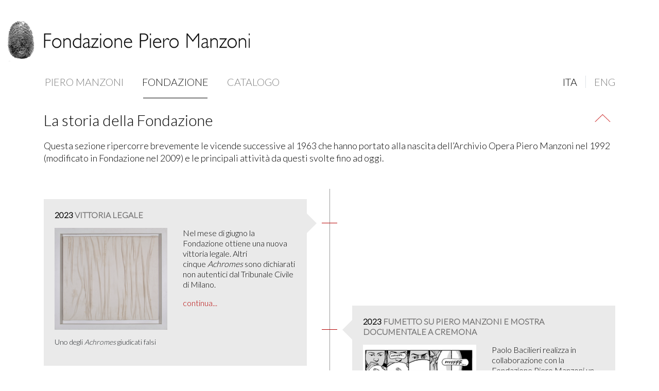

--- FILE ---
content_type: text/html; charset=utf-8
request_url: https://pieromanzoni.org/fondazione/fondazione-storia/
body_size: 21085
content:

<!DOCTYPE html>
<html lang="it_IT">
<head>
    <meta charset="utf-8"/>
    <title>Fondazione Piero Manzoni - Storia della Fondazione</title>
    <meta http-equiv="X-UA-Compatible" content="IE=edge"/>

    <link rel="icon" type="image/x-icon" href="https://media.odcdn.ch/pieromanzoni/static/images/favicon.png"/>

    <meta name="viewport" content="width=device-width, initial-scale=1"/>

    <meta name="title" content="BranFondazione Piero Manzonidforum"/>
    <meta name="description" content="Fondazione Piero Manzoni"/>
    <meta name="keywords" content="Fondazione Piero Manzoni"/>
    <meta name="author" content="OFFICINEBIT.CH SAGL">
    <meta name='language' content='it'>
    <meta name="designer" content="OFFICINEBIT.CH SAGL"/>
    <meta name="robots" content="index, follow">
    
    <meta name="google-site-verification" content="xXigLl5XsxKJ7dfc2bAO87yXNjhT7j_SDG1RR-hWTRE" />
    <meta property="og:type" content="article" />
    

    <meta name="apple-mobile-web-app-capable" content="yes" />
    <meta name="mobile-web-app-capable" content="yes"/>

    <link rel="preconnect" href="https://fonts.gstatic.com"> 
    <link href="https://fonts.googleapis.com/css2?family=Lato:wght@300&display=swap" rel="stylesheet">

    <link rel="stylesheet" href="https://media.odcdn.ch/pieromanzoni/static/CACHE/css/output.98bd1ec4419f.css" type="text/css">

</head>

<body>
<!-- Root element of PhotoSwipe. Must have class pswp. -->
<div class="pswp" tabindex="-1" role="dialog" aria-hidden="true">

    <!-- Background of PhotoSwipe.
         It's a separate element as animating opacity is faster than rgba(). -->
    <div class="pswp__bg"></div>

    <!-- Slides wrapper with overflow:hidden. -->
    <div class="pswp__scroll-wrap">

        <!-- Container that holds slides.
            PhotoSwipe keeps only 3 of them in the DOM to save memory.
            Don't modify these 3 pswp__item elements, data is added later on. -->
        <div class="pswp__container">
            <div class="pswp__item"></div>
            <div class="pswp__item"></div>
            <div class="pswp__item"></div>
        </div>

        <!-- Default (PhotoSwipeUI_Default) interface on top of sliding area. Can be changed. -->
        <div class="pswp__ui pswp__ui--hidden">

            <div class="pswp__top-bar">

                <!--  Controls are self-explanatory. Order can be changed. -->

                <div class="pswp__counter"></div>

                <button class="pswp__button pswp__button--close" title="Close (Esc)"></button>

                <button class="pswp__button pswp__button--share" title="Share"></button>

                <button class="pswp__button pswp__button--fs" title="Toggle fullscreen"></button>

                <button class="pswp__button pswp__button--zoom" title="Zoom in/out"></button>

                <!-- Preloader demo http://codepen.io/dimsemenov/pen/yyBWoR -->
                <!-- element will get class pswp__preloader--active when preloader is running -->
                <div class="pswp__preloader">
                    <div class="pswp__preloader__icn">
                      <div class="pswp__preloader__cut">
                        <div class="pswp__preloader__donut"></div>
                      </div>
                    </div>
                </div>
            </div>

            <div class="pswp__share-modal pswp__share-modal--hidden pswp__single-tap">
                <div class="pswp__share-tooltip"></div>
            </div>

            <button class="pswp__button pswp__button--arrow--left" title="Previous (arrow left)">
            </button>

            <button class="pswp__button pswp__button--arrow--right" title="Next (arrow right)">
            </button>

            <div class="pswp__caption">
                <div class="pswp__caption__center"></div>
            </div>

        </div>

    </div>

</div>



    
    <!-- Global site tag (gtag.js) - Google Analytics -->
    <script async src="https://www.googletagmanager.com/gtag/js?id=G-PYN0295VEP"></script>
    <script>
    window.dataLayer = window.dataLayer || [];
    function gtag(){dataLayer.push(arguments);}
    gtag('js', new Date());
    gtag('config', 'G-PYN0295VEP');
    </script>
    


<div id="main">
    <div id="menu" class="mb-4 ">
        <div class="container">
            <div class="row">
                <div class="col-auto">
                    <a href="/" id="logo">
                        <img class="w-100" src="https://media.odcdn.ch/pieromanzoni/static/images/logo.png">
                    </a>
                </div>
            </div>

            <div class="row">
                <nav class="pb-0 navbar navbar-expand-lg navbar-light bg-transparent col-auto">
                    <button class="navbar-toggler" type="button" data-toggle="collapse" data-target="#navbarSupportedContent" aria-controls="navbarSupportedContent" aria-expanded="false" aria-label="Toggle navigation">
                        <span class="navbar-toggler-icon"></span>
                    </button>

                    <div class="collapse navbar-collapse" id="navbarSupportedContent">
                        <ul class="navbar-nav mr-auto">
                            <li class="nav-item ">
                                <a class="nav-link" href="/">PIERO MANZONI</a>
                                <ul class="submenu">
                                    <li class="

                                    "><a href="/pieromanzoni/biographies/">Biografia</a></li>
                                    <li class="

                                    "><a href="/pieromanzoni/text/">Testi di Piero Manzoni</a></li>
                                    <!-- <li class="

                                    "><a href="">Piero Manzoni nel mondo</a></li> -->
                                    <li class="

                                    "><a href="/pieromanzoni/fake_news/">Fake news</a></li>
                                    <li><a href="https://www.merdadartista.org" target='_blank'>Sito Merda d’artista</a></li>
                                </ul>
                            </li>
                            <li class="nav-item active">
                                <a class="nav-link" href="#">FONDAZIONE</a>
                                <ul class="submenu">
                                    <li class="

                                    "><a href="/fondazione/chi_siamo/">Chi siamo</a></li>
                                    <li class="

                                    "><a href="/fondazione/cosa_facciamo/">Cosa facciamo</a></li>
                                    <li class="
active
                                    "><a href="/fondazione/fondazione-storia/">La storia della Fondazione</a></li>
                                    <li class="

                                    "><a href="/fondazione/educational/">Educational</a></li>
                                    <li class="

                                    "><a href="/fondazione/publication/">Pubblicazioni</a></li>
                                    <li class="

                                    "><a href="/fondazione/dove_siamo/">Dove siamo</a></li>
                                     

                                    
                                    <!-- <li class="

                                    "><a href="/fondazione/newsletter/">Newsletter</a></li> -->
                                    <!-- <li class="

                                    "><a href="/fondazione/copyright/">Copyright</a></li> -->
                                </ul>
                            </li>
                            <li class="nav-item ">
                                <a class="nav-link" href="#" >CATALOGO</a>
                                <ul class="submenu">
                                    <li class="

                                    "><a href="/catalogo/il_progetto/">Il progetto</a></li>
                                    <!-- <li class="

                                    "><a href="/catalogo/comitato_scientifico/">Comitato scientifico</a></li>
                                    <li
                                            class="

                                    "><a href="/catalogo/comitato_per_autentica/">Comitato per l’autentica</a></li>
                                    <li
                                            class="

                                    "><a href="/catalogo/annotazioni_metodologiche/">Annotazioni metodologiche</a></li> -->
                                </ul>
                            </li>
                            <li class='mt-4 mb-2 d-lg-none'>
                                <a class="border-right pr-3 mr-3 active" href="?lang=it">ITA</a>
                                <a class="" href="?lang=en">ENG</a>
                            </li>
                        </ul>
                    </div>
                </nav>
                <div id='languages' class="col-auto ml-auto d-none d-lg-flex align-items-center" style='margin-top: -4px;'>
                    <a class="border-right pr-3 mr-3 active" href="?lang=it">ITA</a>
                    <a class="" href="?lang=en">ENG</a>
                </div>
            </div>
        </div>
    </div>


    

    <div class="device-xs d-sm-none"></div>
    <div class="device-sm d-none d-sm-block d-md-none"></div>
    <div class="device-md d-none d-md-block d-lg-none"></div>
    <div class="device-lg d-none d-lg-block"></div>

    <div class="container">

        <h1>La storia della Fondazione</h1>

        <div class="mt-3 mb-5">
            <p><span style="color:#000000">Questa sezione ripercorre brevemente le vicende successive al 1963 che hanno portato alla nascita dell&rsquo;Archivio Opera Piero Manzoni nel 1992 (modificato in Fondazione nel 2009) e le principali attivit&agrave; da questi svolte fino ad oggi.</span></p>
        </div>

        
            <a class='order_link' href="?order=asc">
                <img src="https://media.odcdn.ch/pieromanzoni/static/images/biografia-freccia.png" />
            </a>
        

        <ul class="timeline mt-4">
            
                <li >
                    <div class="timeline-badge red"></div>
                    <div class="timeline-panel">


                        <div class="timeline-heading">
                            <div class="row">
                                <div class="col-sm-12">
                                    <div class="timeline-title"><span class='text-black'>2023</span> VITTORIA LEGALE</div>
                                </div>
                            </div>
                        </div>
                        <div class="timeline-body">
                            <div class="row">

                                
                                    <div class="col-md-6">
                                        <a href="/fondazione/fondazione-storia/63/vittoria-legale">
                                            <img class='responsive' src="https://media.odcdn.ch/pieromanzoni/media/Story/Vittoria_legale.jpg"
                                                 sizes="(max-width: 767px) 200vw, (max-width: 991px) 320px, 250px"
                                                 srcset="https://media.odcdn.ch/pieromanzoni/media/CACHE/images/Story/Vittoria_legale/d2c03799d4d03198dd0713797a4580bf.png 200w,
                                                     https://media.odcdn.ch/pieromanzoni/media/CACHE/images/Story/Vittoria_legale/8c493f79494162e591fdd0dc67bc5dc6.png 250w,
                                                     https://media.odcdn.ch/pieromanzoni/media/CACHE/images/Story/Vittoria_legale/f1fd269facb0155ef7034f86b45c8d70.png 320w">
                                        </a>
                                        
                                            <div class="timeline-dida">
                                                <p>Uno degli <em>Achromes</em> giudicati falsi</p>
                                            </div>
                                        
                                    </div>
                                

                                <div class="col-md-6">
                                    <p><span style="color:#000000">Nel mese di giugno la Fondazione ottiene una nuova vittoria legale.&nbsp;Altri cinque&nbsp;</span><span style="color:#000000"><em>Achromes</em></span><span style="color:#000000">&nbsp;sono dichiarati non autentici dal Tribunale Civile di Milano.</span></p>

                                    <a class="continue_button" href="/fondazione/fondazione-storia/63/vittoria-legale">
                                        continua...
                                    </a>
                                </div>
                            </div>

                            

                        </div>

                    </div>
                </li>
            
                <li  class="timeline-inverted">
                    <div class="timeline-badge red"></div>
                    <div class="timeline-panel">


                        <div class="timeline-heading">
                            <div class="row">
                                <div class="col-sm-12">
                                    <div class="timeline-title"><span class='text-black'>2023</span> FUMETTO SU PIERO MANZONI E MOSTRA DOCUMENTALE A CREMONA</div>
                                </div>
                            </div>
                        </div>
                        <div class="timeline-body">
                            <div class="row">

                                
                                    <div class="col-md-6">
                                        <a href="/fondazione/fondazione-storia/62/fumetto-su-piero-manzoni-e-mostra-documentale-a-cr">
                                            <img class='responsive' src="https://media.odcdn.ch/pieromanzoni/media/Story/05_2023-01.png"
                                                 sizes="(max-width: 767px) 200vw, (max-width: 991px) 320px, 250px"
                                                 srcset="https://media.odcdn.ch/pieromanzoni/media/CACHE/images/Story/05_2023-01/4b107bf14d9a5e274f496b7f0114fbad.png 200w,
                                                     https://media.odcdn.ch/pieromanzoni/media/CACHE/images/Story/05_2023-01/dac692b926d8f436ea862fbb13898416.png 250w,
                                                     https://media.odcdn.ch/pieromanzoni/media/CACHE/images/Story/05_2023-01/8728eb4caa700ef658dd26b333947de5.png 320w">
                                        </a>
                                        
                                            <div class="timeline-dida">
                                                <p><span style="color:#000000">Dal fumetto </span><span style="color:#000000"><em>Piero Manzoni BACGLSP (Basta a ciascun giorno la sua pena)</em></span></p>
                                            </div>
                                        
                                    </div>
                                

                                <div class="col-md-6">
                                    <p><span style="color:#000000">Paolo Bacilieri realizza in collaborazione con la Fondazione Piero Manzoni un fumetto interamente dedicato a Piero Manzoni.<br />
A Cremona si svolge una mostra di documenti presso la Biblioteca di Cremona a cura di Guido Andrea Pautasso e Irene Stucchi.</span></p>

<p>&nbsp;</p>

                                    <a class="continue_button" href="/fondazione/fondazione-storia/62/fumetto-su-piero-manzoni-e-mostra-documentale-a-cr">
                                        continua...
                                    </a>
                                </div>
                            </div>

                            

                        </div>

                    </div>
                </li>
            
                <li >
                    <div class="timeline-badge red"></div>
                    <div class="timeline-panel">


                        <div class="timeline-heading">
                            <div class="row">
                                <div class="col-sm-12">
                                    <div class="timeline-title"><span class='text-black'>2023</span> LEZIONI E INTERVENTI</div>
                                </div>
                            </div>
                        </div>
                        <div class="timeline-body">
                            <div class="row">

                                
                                    <div class="col-md-6">
                                        <a href="/fondazione/fondazione-storia/61/lezioni-e-interventi">
                                            <img class='responsive' src="https://media.odcdn.ch/pieromanzoni/media/Story/04_2023-01.jpeg"
                                                 sizes="(max-width: 767px) 200vw, (max-width: 991px) 320px, 250px"
                                                 srcset="https://media.odcdn.ch/pieromanzoni/media/CACHE/images/Story/04_2023-01/a749971783838480eb575fc95051be92.png 200w,
                                                     https://media.odcdn.ch/pieromanzoni/media/CACHE/images/Story/04_2023-01/9132540a84affdd47a3b965517478bbc.png 250w,
                                                     https://media.odcdn.ch/pieromanzoni/media/CACHE/images/Story/04_2023-01/5aec3ec79e02d93370240319944e7c89.png 320w">
                                        </a>
                                        
                                            <div class="timeline-dida">
                                                <p><span style="color:#000000">Valerio Borgonuovo, Rosalia Pasqualino di Marineo, Marco Senaldi durante l&rsquo;evento </span><span style="color:#000000"><em>Metaverso. Un viaggio iperculturale</em></span><span style="color:#000000">, Vittoriale degli Italiani, 20 giugno 2023</span></p>
                                            </div>
                                        
                                    </div>
                                

                                <div class="col-md-6">
                                    <p><span style="color:#000000">Grande attenzione continua a essere riservata alle attivit&agrave; di tipo didattico sia ospitando studenti universitari per incontri ad hoc in Fondazione, sia attraverso lezioni o interventi specifici da parte della direttrice Rosalia Pasqualino di Marineo, senza dimenticare la formazione agli insegnanti nell&rsquo;ambito del Kidlab.</span></p>

                                    <a class="continue_button" href="/fondazione/fondazione-storia/61/lezioni-e-interventi">
                                        continua...
                                    </a>
                                </div>
                            </div>

                            

                        </div>

                    </div>
                </li>
            
                <li  class="timeline-inverted">
                    <div class="timeline-badge red"></div>
                    <div class="timeline-panel">


                        <div class="timeline-heading">
                            <div class="row">
                                <div class="col-sm-12">
                                    <div class="timeline-title"><span class='text-black'>2023</span> OMAGGI A SONCINO 2/2</div>
                                </div>
                            </div>
                        </div>
                        <div class="timeline-body">
                            <div class="row">

                                
                                    <div class="col-md-6">
                                        <a href="/fondazione/fondazione-storia/60/omaggi-a-soncino-22">
                                            <img class='responsive' src="https://media.odcdn.ch/pieromanzoni/media/Story/03_2023-01.jpg"
                                                 sizes="(max-width: 767px) 200vw, (max-width: 991px) 320px, 250px"
                                                 srcset="https://media.odcdn.ch/pieromanzoni/media/CACHE/images/Story/03_2023-01/f0d420970f38a3baaaf855f522da4d64.png 200w,
                                                     https://media.odcdn.ch/pieromanzoni/media/CACHE/images/Story/03_2023-01/5231c4a2dbb9844a902ea03bf0edca6f.png 250w,
                                                     https://media.odcdn.ch/pieromanzoni/media/CACHE/images/Story/03_2023-01/48c862296307863aedebb83fb4b944a5.png 320w">
                                        </a>
                                        
                                            <div class="timeline-dida">
                                                <p><span style="color:#000000">Museo della Stampa, Soncino</span></p>
                                            </div>
                                        
                                    </div>
                                

                                <div class="col-md-6">
                                    <p><span style="color:#000000">Una notevole mostra curata da Rosalia Pasqualino di Marineo e Demis Martinelli coinvolge 15 artisti contemporanei, la cui poetica presenta tratti della cifra stilistica manzoniana.</span></p>

                                    <a class="continue_button" href="/fondazione/fondazione-storia/60/omaggi-a-soncino-22">
                                        continua...
                                    </a>
                                </div>
                            </div>

                            

                        </div>

                    </div>
                </li>
            
                <li >
                    <div class="timeline-badge red"></div>
                    <div class="timeline-panel">


                        <div class="timeline-heading">
                            <div class="row">
                                <div class="col-sm-12">
                                    <div class="timeline-title"><span class='text-black'>2023</span> OMAGGI A SONCINO 1/2</div>
                                </div>
                            </div>
                        </div>
                        <div class="timeline-body">
                            <div class="row">

                                
                                    <div class="col-md-6">
                                        <a href="/fondazione/fondazione-storia/59/omaggi-a-soncino-12">
                                            <img class='responsive' src="https://media.odcdn.ch/pieromanzoni/media/Story/02_2023-01.jpg"
                                                 sizes="(max-width: 767px) 200vw, (max-width: 991px) 320px, 250px"
                                                 srcset="https://media.odcdn.ch/pieromanzoni/media/CACHE/images/Story/02_2023-01/c0a1e985fcb52144fba7966cc87d5832.png 200w,
                                                     https://media.odcdn.ch/pieromanzoni/media/CACHE/images/Story/02_2023-01/6bdf28ac3712bd0f327fb74b70f16f12.png 250w,
                                                     https://media.odcdn.ch/pieromanzoni/media/CACHE/images/Story/02_2023-01/2a00f2971b678ae7a91330a3314494ed.png 320w">
                                        </a>
                                        
                                            <div class="timeline-dida">
                                                <p><span style="color:#000000"><em>Merda d&rsquo;artista n. 63</em></span><span style="color:#000000"> in mostra al Museo della Stampa, Soncino, marzo 2023</span></p>
                                            </div>
                                        
                                    </div>
                                

                                <div class="col-md-6">
                                    <p><span style="color:#000000">La citt&agrave; natale di Piero Manzoni diviene protagonista di diversi eventi nel corso dell&rsquo;anno.</span></p>

                                    <a class="continue_button" href="/fondazione/fondazione-storia/59/omaggi-a-soncino-12">
                                        continua...
                                    </a>
                                </div>
                            </div>

                            

                        </div>

                    </div>
                </li>
            
                <li  class="timeline-inverted">
                    <div class="timeline-badge red"></div>
                    <div class="timeline-panel">


                        <div class="timeline-heading">
                            <div class="row">
                                <div class="col-sm-12">
                                    <div class="timeline-title"><span class='text-black'>2023</span> 60° ANNIVERSARIO DALLA NASCITA (1933) E 90° ANNIVERSARIO DALLA MORTE (1963) DI PIERO MANZONI</div>
                                </div>
                            </div>
                        </div>
                        <div class="timeline-body">
                            <div class="row">

                                
                                    <div class="col-md-6">
                                        <a href="/fondazione/fondazione-storia/58/60-anniversario-dalla-nascita-1933-e-90-anniversar">
                                            <img class='responsive' src="https://media.odcdn.ch/pieromanzoni/media/Story/01_2023-01.jpg"
                                                 sizes="(max-width: 767px) 200vw, (max-width: 991px) 320px, 250px"
                                                 srcset="https://media.odcdn.ch/pieromanzoni/media/CACHE/images/Story/01_2023-01/741dcf507c4ee0327ff85879abeb7d30.png 200w,
                                                     https://media.odcdn.ch/pieromanzoni/media/CACHE/images/Story/01_2023-01/34018b4399b10f016cecb61f19e3d32b.png 250w,
                                                     https://media.odcdn.ch/pieromanzoni/media/CACHE/images/Story/01_2023-01/c5b724a2b1ccecf4772fd4a7d57734af.png 320w">
                                        </a>
                                        
                                            <div class="timeline-dida">
                                                <p><span style="color:#000000">&nbsp;Incontro </span><span style="color:#000000"><em>Piero Manzoni 1963-2023</em></span><span style="color:#000000">, Museo del Novecento, 6 febbraio 2023</span></p>
                                            </div>
                                        
                                    </div>
                                

                                <div class="col-md-6">
                                    <p><span style="color:#000000">Il 6 febbraio al Museo del Novecento di Milano la Fondazione Piero Manzoni ha ricordato il lavoro svolto nel corso dell&rsquo;ultimo decennio e ha presentato le principali attivit&agrave; celebrative del doppio anniversario. Tra queste, il Convegno internazionale di Verona sulla </span><span style="color:#000000"><em>Merda d&rsquo;artista</em></span><span style="color:#000000">.</span></p>

                                    <a class="continue_button" href="/fondazione/fondazione-storia/58/60-anniversario-dalla-nascita-1933-e-90-anniversar">
                                        continua...
                                    </a>
                                </div>
                            </div>

                            

                        </div>

                    </div>
                </li>
            
                <li >
                    <div class="timeline-badge red"></div>
                    <div class="timeline-panel">


                        <div class="timeline-heading">
                            <div class="row">
                                <div class="col-sm-12">
                                    <div class="timeline-title"><span class='text-black'>2022</span> IL CARTEGGIO OLANDESE E MOSTRE COLLETTIVE</div>
                                </div>
                            </div>
                        </div>
                        <div class="timeline-body">
                            <div class="row">

                                
                                    <div class="col-md-6">
                                        <a href="/fondazione/fondazione-storia/57/il-carteggio-olandese-e-mostre-collettive">
                                            <img class='responsive' src="https://media.odcdn.ch/pieromanzoni/media/Story/01_Caro_Hans.jpg"
                                                 sizes="(max-width: 767px) 200vw, (max-width: 991px) 320px, 250px"
                                                 srcset="https://media.odcdn.ch/pieromanzoni/media/CACHE/images/Story/01_Caro_Hans/c68ccb39e85a96c72acc49bdbc73f9c7.png 200w,
                                                     https://media.odcdn.ch/pieromanzoni/media/CACHE/images/Story/01_Caro_Hans/6623c8061f9b7557f42821f1e2369f18.png 250w,
                                                     https://media.odcdn.ch/pieromanzoni/media/CACHE/images/Story/01_Caro_Hans/f3d5cc0dd852cfcd63ea332bfd002a13.png 320w">
                                        </a>
                                        
                                            <div class="timeline-dida">
                                                <p>Copie del libro <em>&ldquo;Caro Hans...&rdquo;. Il carteggio con Hans Sonnenberg (1958-1963)</em></p>

<p>&nbsp;</p>
                                            </div>
                                        
                                    </div>
                                

                                <div class="col-md-6">
                                    <p>L&rsquo;anno prosegue con la partecipazione a diverse mostre collettive e viene pubblicato il libro<em> Caro Hans&hellip; Il carteggio con Hans Sonnenberg (1958-1963)</em>.</p>

                                    <a class="continue_button" href="/fondazione/fondazione-storia/57/il-carteggio-olandese-e-mostre-collettive">
                                        continua...
                                    </a>
                                </div>
                            </div>

                            

                        </div>

                    </div>
                </li>
            
                <li  class="timeline-inverted">
                    <div class="timeline-badge red"></div>
                    <div class="timeline-panel">


                        <div class="timeline-heading">
                            <div class="row">
                                <div class="col-sm-12">
                                    <div class="timeline-title"><span class='text-black'>2022</span> ALTRE INIZIATIVE PER IL 60° ANNIVERSARIO DELLA MERDA D’ARTISTA</div>
                                </div>
                            </div>
                        </div>
                        <div class="timeline-body">
                            <div class="row">

                                
                                    <div class="col-md-6">
                                        <a href="/fondazione/fondazione-storia/55/altre-iniziative-per-il-60-anniversario-della-merd">
                                            <img class='responsive' src="https://media.odcdn.ch/pieromanzoni/media/Story/01_Dialoghi_sulla_Merda_d_artista.JPG"
                                                 sizes="(max-width: 767px) 200vw, (max-width: 991px) 320px, 250px"
                                                 srcset="https://media.odcdn.ch/pieromanzoni/media/CACHE/images/Story/01_Dialoghi_sulla_Merda_d_artista/d45325d0954fdbaa171dae7fa3bfe046.png 200w,
                                                     https://media.odcdn.ch/pieromanzoni/media/CACHE/images/Story/01_Dialoghi_sulla_Merda_d_artista/a57258d362f377768e292193f9649eae.png 250w,
                                                     https://media.odcdn.ch/pieromanzoni/media/CACHE/images/Story/01_Dialoghi_sulla_Merda_d_artista/4d2674154eda18822721cb3fc63955f9.png 320w">
                                        </a>
                                        
                                            <div class="timeline-dida">
                                                <p><span style="color:#000000">Pierluigi Cicchetti e Riccardo Livermore in scena, Teatro di Documenti, Roma, febbraio 2022</span></p>
                                            </div>
                                        
                                    </div>
                                

                                <div class="col-md-6">
                                    <p><span style="color:#000000">Proseguono gli eventi organizzati per l&rsquo;anniversario della </span><span style="color:#000000"><em>Merda d&rsquo;artista</em></span><span style="color:#000000"> con la realizzazione di tre video (</span><a href="https://www.youtube.com/channel/UCLP7eqlKu9pWZ6Xy6Ar0v2g"><span style="color:#3498db">canale YouTube</span></a><span style="color:#000000">) e di uno spettacolo teatrale dedicati alla mitica scatoletta. </span></p>

                                    <a class="continue_button" href="/fondazione/fondazione-storia/55/altre-iniziative-per-il-60-anniversario-della-merd">
                                        continua...
                                    </a>
                                </div>
                            </div>

                            

                        </div>

                    </div>
                </li>
            
                <li >
                    <div class="timeline-badge red"></div>
                    <div class="timeline-panel">


                        <div class="timeline-heading">
                            <div class="row">
                                <div class="col-sm-12">
                                    <div class="timeline-title"><span class='text-black'>2021</span> NUOVI SITI INTERNET E 60° ANNIVERSARIO DELLA MERDA D’ARTISTA</div>
                                </div>
                            </div>
                        </div>
                        <div class="timeline-body">
                            <div class="row">

                                
                                    <div class="col-md-6">
                                        <a href="/fondazione/fondazione-storia/54/nuovi-siti-internet-e-60-anniversario-della-merda-">
                                            <img class='responsive' src="https://media.odcdn.ch/pieromanzoni/media/Story/01_Sito_Merda_dartista_bis.jpg"
                                                 sizes="(max-width: 767px) 200vw, (max-width: 991px) 320px, 250px"
                                                 srcset="https://media.odcdn.ch/pieromanzoni/media/CACHE/images/Story/01_Sito_Merda_dartista_bis/cb8c56013cac5744c1d8b1cd63899279.png 200w,
                                                     https://media.odcdn.ch/pieromanzoni/media/CACHE/images/Story/01_Sito_Merda_dartista_bis/a35d3377991dbfe6ac58099e5e8ccf0b.png 250w,
                                                     https://media.odcdn.ch/pieromanzoni/media/CACHE/images/Story/01_Sito_Merda_dartista_bis/a635a0050845f2be49abd086347f1ccd.png 320w">
                                        </a>
                                        
                                            <div class="timeline-dida">
                                                <p>Il nuovo sito dedicato alla <em>Merda d&rsquo;artista</em></p>

<p>&nbsp;</p>
                                            </div>
                                        
                                    </div>
                                

                                <div class="col-md-6">
                                    <p>L&rsquo;anno si apre con il nuovo sito della Fondazione Piero Manzoni, che viene completamente rivoluzionato e arricchito di contenuti.</p>

<p>Nel mese di maggio viene creato un secondo sito&nbsp;<a href="https://www.merdadartista.org/?r=1"><span style="color:#3498db">www.merdadartista.org</span></a><span style="color:#3498db">&nbsp;</span> e un <a href="https://www.youtube.com/channel/UCLP7eqlKu9pWZ6Xy6Ar0v2g"><span style="color:#2980b9">canale Youtube</span></a>&nbsp;dedicati esclusivamente alla <em>Merda d&rsquo;artista</em>. Nascono per celebrare i sessant&rsquo;anni dalla creazione dell&rsquo;iconica opera di Manzoni.</p>

                                    <a class="continue_button" href="/fondazione/fondazione-storia/54/nuovi-siti-internet-e-60-anniversario-della-merda-">
                                        continua...
                                    </a>
                                </div>
                            </div>

                            

                        </div>

                    </div>
                </li>
            
                <li  class="timeline-inverted">
                    <div class="timeline-badge red"></div>
                    <div class="timeline-panel">


                        <div class="timeline-heading">
                            <div class="row">
                                <div class="col-sm-12">
                                    <div class="timeline-title"><span class='text-black'>2020</span> LA FONDAZIONE SEMPRE PIÙ “SOCIAL” E IL KIDLAB</div>
                                </div>
                            </div>
                        </div>
                        <div class="timeline-body">
                            <div class="row">

                                
                                    <div class="col-md-6">
                                        <a href="/fondazione/fondazione-storia/52/la-fondazione-sempre-piu-social-e-il-kidlab">
                                            <img class='responsive' src="https://media.odcdn.ch/pieromanzoni/media/Story/01_KidLab.jpg"
                                                 sizes="(max-width: 767px) 200vw, (max-width: 991px) 320px, 250px"
                                                 srcset="https://media.odcdn.ch/pieromanzoni/media/CACHE/images/Story/01_KidLab/2677820b7e7116631edd2fe86040bcf6.png 200w,
                                                     https://media.odcdn.ch/pieromanzoni/media/CACHE/images/Story/01_KidLab/c7bc5309cf5b93f58bc02be50fd92ba4.png 250w,
                                                     https://media.odcdn.ch/pieromanzoni/media/CACHE/images/Story/01_KidLab/4cf3d6b0bd471fa6a4960333262fb190.png 320w">
                                        </a>
                                        
                                            <div class="timeline-dida">
                                                <p>Lavori realizzati durante un KidLab, Milano, 2020</p>
                                            </div>
                                        
                                    </div>
                                

                                <div class="col-md-6">
                                    <p>Si crea il profilo Instagram della Fondazione Piero Manzoni e nasce il laboratorio per bambini KidLab.</p>

<p>&nbsp;</p>

                                    <a class="continue_button" href="/fondazione/fondazione-storia/52/la-fondazione-sempre-piu-social-e-il-kidlab">
                                        continua...
                                    </a>
                                </div>
                            </div>

                            

                        </div>

                    </div>
                </li>
            
                <li >
                    <div class="timeline-badge red"></div>
                    <div class="timeline-panel">


                        <div class="timeline-heading">
                            <div class="row">
                                <div class="col-sm-12">
                                    <div class="timeline-title"><span class='text-black'>2020</span> NUOVI CONTRIBUTI SCIENTIFICI</div>
                                </div>
                            </div>
                        </div>
                        <div class="timeline-body">
                            <div class="row">

                                
                                    <div class="col-md-6">
                                        <a href="/fondazione/fondazione-storia/53/nuovi-contributi-scientifici">
                                            <img class='responsive' src="https://media.odcdn.ch/pieromanzoni/media/Story/01_Economia_carnefice_copertine.jpg"
                                                 sizes="(max-width: 767px) 200vw, (max-width: 991px) 320px, 250px"
                                                 srcset="https://media.odcdn.ch/pieromanzoni/media/CACHE/images/Story/01_Economia_carnefice_copertine/b88d53e46539d5f6eabecf49cb2d8e1e.png 200w,
                                                     https://media.odcdn.ch/pieromanzoni/media/CACHE/images/Story/01_Economia_carnefice_copertine/39ef0adc6858bbd84aa14488c1b58ede.png 250w,
                                                     https://media.odcdn.ch/pieromanzoni/media/CACHE/images/Story/01_Economia_carnefice_copertine/24c27aa632bf68b22568d7f7e47b1dab.png 320w">
                                        </a>
                                        
                                            <div class="timeline-dida">
                                                <p>Copertine del libro <em>L&rsquo;Economia del carnefice</em></p>
                                            </div>
                                        
                                    </div>
                                

                                <div class="col-md-6">
                                    <p>La Royal Society of Chemistry cura un volume scientifico con un testo sulle opere di Piero Manzoni e per la prima volta viene pubblicato anche uno scritto giovanile dell&rsquo;artista.</p>

<p>&nbsp;</p>

                                    <a class="continue_button" href="/fondazione/fondazione-storia/53/nuovi-contributi-scientifici">
                                        continua...
                                    </a>
                                </div>
                            </div>

                            

                        </div>

                    </div>
                </li>
            
                <li  class="timeline-inverted">
                    <div class="timeline-badge red"></div>
                    <div class="timeline-panel">


                        <div class="timeline-heading">
                            <div class="row">
                                <div class="col-sm-12">
                                    <div class="timeline-title"><span class='text-black'>2020</span> MANZONI IN GIAPPONE E AL QUIRINALE</div>
                                </div>
                            </div>
                        </div>
                        <div class="timeline-body">
                            <div class="row">

                                
                                    <div class="col-md-6">
                                        <a href="/fondazione/fondazione-storia/51/manzoni-in-giappone-e-al-quirinale">
                                            <img class='responsive' src="https://media.odcdn.ch/pieromanzoni/media/Story/01_Piero_Manzoni_in_Japan_First_step_ShugoArts.jpg"
                                                 sizes="(max-width: 767px) 200vw, (max-width: 991px) 320px, 250px"
                                                 srcset="https://media.odcdn.ch/pieromanzoni/media/CACHE/images/Story/01_Piero_Manzoni_in_Japan_First_step_ShugoArts/a87ce7b7611afc6f693719027afa49d2.png 200w,
                                                     https://media.odcdn.ch/pieromanzoni/media/CACHE/images/Story/01_Piero_Manzoni_in_Japan_First_step_ShugoArts/21b4bef32ba7293cab2c39517cb0a31b.png 250w,
                                                     https://media.odcdn.ch/pieromanzoni/media/CACHE/images/Story/01_Piero_Manzoni_in_Japan_First_step_ShugoArts/59b6902b65402353fd014306ea3c69f0.png 320w">
                                        </a>
                                        
                                            <div class="timeline-dida">
                                                <p>Veduta della mostra &ldquo;Piero Manzoni in Japan: First step&rdquo;, ShugoArts - シュウゴア-ツ, Tokyo, 2020 (foto &copy; Shigeo-Muto, Courtesy ShugoArts - シュウゴア-ツ)</p>
                                            </div>
                                        
                                    </div>
                                

                                <div class="col-md-6">
                                    <p>Questo &egrave; l&rsquo;anno in cui Piero Manzoni approda in Giappone con una mostra personale. Viene inoltre stretto un accordo di prestito pluriennale al Quirinale.</p>

                                    <a class="continue_button" href="/fondazione/fondazione-storia/51/manzoni-in-giappone-e-al-quirinale">
                                        continua...
                                    </a>
                                </div>
                            </div>

                            

                        </div>

                    </div>
                </li>
            
                <li >
                    <div class="timeline-badge red"></div>
                    <div class="timeline-panel">


                        <div class="timeline-heading">
                            <div class="row">
                                <div class="col-sm-12">
                                    <div class="timeline-title"><span class='text-black'>2019</span> PUBBLICAZIONI SU PIERO IN INGLESE E MOSTRA IN OLANDA</div>
                                </div>
                            </div>
                        </div>
                        <div class="timeline-body">
                            <div class="row">

                                
                                    <div class="col-md-6">
                                        <a href="/fondazione/fondazione-storia/50/pubblicazioni-su-piero-in-inglese-e-mostra-in-olan">
                                            <img class='responsive' src="https://media.odcdn.ch/pieromanzoni/media/Story/01_Manzoni_in_Holland_2019.jpg"
                                                 sizes="(max-width: 767px) 200vw, (max-width: 991px) 320px, 250px"
                                                 srcset="https://media.odcdn.ch/pieromanzoni/media/CACHE/images/Story/01_Manzoni_in_Holland_2019/05947c21472bb7289d57005a03ec95b4.png 200w,
                                                     https://media.odcdn.ch/pieromanzoni/media/CACHE/images/Story/01_Manzoni_in_Holland_2019/c61bf92df903781280e98e75bbc39484.png 250w,
                                                     https://media.odcdn.ch/pieromanzoni/media/CACHE/images/Story/01_Manzoni_in_Holland_2019/a8d15f3d9a07305c6e8dc4b21720b10e.png 320w">
                                        </a>
                                        
                                            <div class="timeline-dida">
                                                <p>Poster della mostra &ldquo;Manzoni in Holland&rdquo;, Stedelijk Museum Schiedam, 2019</p>
                                            </div>
                                        
                                    </div>
                                

                                <div class="col-md-6">
                                    <p>Durante l&rsquo;anno vengono pubblicati altri due libri che segnano un importante passo per la promozione internazionale di Piero Manzoni e il museo di Schiedam ospita la mostra &ldquo;Manzoni in Holland&rdquo;.</p>

                                    <a class="continue_button" href="/fondazione/fondazione-storia/50/pubblicazioni-su-piero-in-inglese-e-mostra-in-olan">
                                        continua...
                                    </a>
                                </div>
                            </div>

                            

                        </div>

                    </div>
                </li>
            
                <li  class="timeline-inverted">
                    <div class="timeline-badge red"></div>
                    <div class="timeline-panel">


                        <div class="timeline-heading">
                            <div class="row">
                                <div class="col-sm-12">
                                    <div class="timeline-title"><span class='text-black'>2019</span> PERSONALI DA HAUSER &amp; WIRTH NEGLI STATI UNITI</div>
                                </div>
                            </div>
                        </div>
                        <div class="timeline-body">
                            <div class="row">

                                
                                    <div class="col-md-6">
                                        <a href="/fondazione/fondazione-storia/49/personali-da-hauser-wirth-negli-stati-uniti">
                                            <img class='responsive' src="https://media.odcdn.ch/pieromanzoni/media/Story/01_Hauser__Wirth_Los_Angeles-lowres-27.jpg"
                                                 sizes="(max-width: 767px) 200vw, (max-width: 991px) 320px, 250px"
                                                 srcset="https://media.odcdn.ch/pieromanzoni/media/CACHE/images/Story/01_Hauser__Wirth_Los_Angeles-lowres-27/7d0dcb7b1723af57dd846b1884ca8754.png 200w,
                                                     https://media.odcdn.ch/pieromanzoni/media/CACHE/images/Story/01_Hauser__Wirth_Los_Angeles-lowres-27/eadaa8caccef9689cc86135edf3dd3d8.png 250w,
                                                     https://media.odcdn.ch/pieromanzoni/media/CACHE/images/Story/01_Hauser__Wirth_Los_Angeles-lowres-27/cb39e1c5b723996b5b79accf0f631d81.png 320w">
                                        </a>
                                        
                                            <div class="timeline-dida">
                                                <p>Veduta della mostra &ldquo;Piero Manzoni. Materials of His Time&rdquo;, Hauser &amp; Wirth,&nbsp;Los Angeles, 2019 (foto &copy; Mario de Lopez, Courtesy Hauser &amp; Wirth e Fondazione Piero Manzoni)</p>
                                            </div>
                                        
                                    </div>
                                

                                <div class="col-md-6">
                                    <p>Si organizzano due grandi mostre curate da Rosalia Pasqualino di Marineo nelle sedi statunitensi di Hauser &amp; Wirth: &ldquo;Piero Manzoni. Materials of His Time&rdquo; e &ldquo;Piero Manzoni. Lines&rdquo;.</p>

                                    <a class="continue_button" href="/fondazione/fondazione-storia/49/personali-da-hauser-wirth-negli-stati-uniti">
                                        continua...
                                    </a>
                                </div>
                            </div>

                            

                        </div>

                    </div>
                </li>
            
                <li >
                    <div class="timeline-badge red"></div>
                    <div class="timeline-panel">


                        <div class="timeline-heading">
                            <div class="row">
                                <div class="col-sm-12">
                                    <div class="timeline-title"><span class='text-black'>2018</span> MOSTRA A FIRENZE E COLLABORAZIONE CON IL LICEO BECCARIA</div>
                                </div>
                            </div>
                        </div>
                        <div class="timeline-body">
                            <div class="row">

                                
                                    <div class="col-md-6">
                                        <a href="/fondazione/fondazione-storia/48/mostra-a-firenze-e-collaborazione-con-il-liceo-bec">
                                            <img class='responsive' src="https://media.odcdn.ch/pieromanzoni/media/Story/01_Copertina_Solo.jpg"
                                                 sizes="(max-width: 767px) 200vw, (max-width: 991px) 320px, 250px"
                                                 srcset="https://media.odcdn.ch/pieromanzoni/media/CACHE/images/Story/01_Copertina_Solo/36fe2b7f78758888d8c49473a3bd43aa.png 200w,
                                                     https://media.odcdn.ch/pieromanzoni/media/CACHE/images/Story/01_Copertina_Solo/cd1d94088b4a92350f620dfec9e886c4.png 250w,
                                                     https://media.odcdn.ch/pieromanzoni/media/CACHE/images/Story/01_Copertina_Solo/628034b5289ba6de2a7d053756917789.png 320w">
                                        </a>
                                        
                                            <div class="timeline-dida">
                                                <p>Copertina del catalogo della mostra &ldquo;Solo. Piero Manzoni&rdquo;, Museo del 900, Firenze</p>
                                            </div>
                                        
                                    </div>
                                

                                <div class="col-md-6">
                                    <p>La Fondazione collabora con il liceo classico milanese Beccaria in un progetto curriculare che coinvolge gli studenti di seconda e terza liceo.</p>

<p>Una mostra personale ha luogo al Museo del 900 di Firenze.</p>

<p>&nbsp;</p>

                                    <a class="continue_button" href="/fondazione/fondazione-storia/48/mostra-a-firenze-e-collaborazione-con-il-liceo-bec">
                                        continua...
                                    </a>
                                </div>
                            </div>

                            

                        </div>

                    </div>
                </li>
            
                <li  class="timeline-inverted">
                    <div class="timeline-badge red"></div>
                    <div class="timeline-panel">


                        <div class="timeline-heading">
                            <div class="row">
                                <div class="col-sm-12">
                                    <div class="timeline-title"><span class='text-black'>2018</span> RICOSTRUZIONE DEL FILMATO “LE LUNGHE LINEE”</div>
                                </div>
                            </div>
                        </div>
                        <div class="timeline-body">
                            <div class="row">

                                
                                    <div class="col-md-6">
                                        <a href="/fondazione/fondazione-storia/47/ricostruzione-del-filmato-le-lunghe-linee">
                                            <img class='responsive' src="https://media.odcdn.ch/pieromanzoni/media/Story/01_Hauser__Wirth_New_York_22nd_Street-web-lowres-16.jpg"
                                                 sizes="(max-width: 767px) 200vw, (max-width: 991px) 320px, 250px"
                                                 srcset="https://media.odcdn.ch/pieromanzoni/media/CACHE/images/Story/01_Hauser__Wirth_New_York_22nd_Street-web-lowres-16/1ea80bedd156b5190e4290f5db11e7b2.png 200w,
                                                     https://media.odcdn.ch/pieromanzoni/media/CACHE/images/Story/01_Hauser__Wirth_New_York_22nd_Street-web-lowres-16/943bffefe85570e9551abb018994ed93.png 250w,
                                                     https://media.odcdn.ch/pieromanzoni/media/CACHE/images/Story/01_Hauser__Wirth_New_York_22nd_Street-web-lowres-16/7ef22f6bfd4c18849f36f9630a97db8e.png 320w">
                                        </a>
                                        
                                            <div class="timeline-dida">
                                                <p>Proiezione del filmato <em>Le Lunghe Linee</em></p>
                                            </div>
                                        
                                    </div>
                                

                                <div class="col-md-6">
                                    <p>Viene ricostruito l&rsquo;audio di un filmato che vede Piero Manzoni e Uliano Lucas protagonisti.</p>

                                    <a class="continue_button" href="/fondazione/fondazione-storia/47/ricostruzione-del-filmato-le-lunghe-linee">
                                        continua...
                                    </a>
                                </div>
                            </div>

                            

                        </div>

                    </div>
                </li>
            
                <li >
                    <div class="timeline-badge red"></div>
                    <div class="timeline-panel">


                        <div class="timeline-heading">
                            <div class="row">
                                <div class="col-sm-12">
                                    <div class="timeline-title"><span class='text-black'>2017</span> DISTRUZIONE GROSSO NUCLEO DI FALSI E NUOVE PUBBLICAZIONI</div>
                                </div>
                            </div>
                        </div>
                        <div class="timeline-body">
                            <div class="row">

                                
                                    <div class="col-md-6">
                                        <a href="/fondazione/fondazione-storia/46/distruzione-grosso-nucleo-di-falsi-e-nuove-pubblic">
                                            <img class='responsive' src="https://media.odcdn.ch/pieromanzoni/media/Story/01_IMG_8639.jpg"
                                                 sizes="(max-width: 767px) 200vw, (max-width: 991px) 320px, 250px"
                                                 srcset="https://media.odcdn.ch/pieromanzoni/media/CACHE/images/Story/01_IMG_8639/a5d135b385a8b10fddb1ea848950674d.png 200w,
                                                     https://media.odcdn.ch/pieromanzoni/media/CACHE/images/Story/01_IMG_8639/1c8ba2d6ab4ce3cabe93a403d3000140.png 250w,
                                                     https://media.odcdn.ch/pieromanzoni/media/CACHE/images/Story/01_IMG_8639/dd0a34152a180557c80772689d03a80c.png 320w">
                                        </a>
                                        
                                            <div class="timeline-dida">
                                                <p>Distruzione di un <em>Achrome&nbsp;</em>giudicato falso</p>
                                            </div>
                                        
                                    </div>
                                

                                <div class="col-md-6">
                                    <p>Sempre nel 2017 vengono distrutte trentanove opere giudicate false, ereditate da Graziano Zecchillo, figlio del baritono Giuseppe Zecchillo e prosegue il lavoro scientifico su Piero Manzoni con la realizzazione di nuovi libri.</p>

                                    <a class="continue_button" href="/fondazione/fondazione-storia/46/distruzione-grosso-nucleo-di-falsi-e-nuove-pubblic">
                                        continua...
                                    </a>
                                </div>
                            </div>

                            

                        </div>

                    </div>
                </li>
            
                <li  class="timeline-inverted">
                    <div class="timeline-badge red"></div>
                    <div class="timeline-panel">


                        <div class="timeline-heading">
                            <div class="row">
                                <div class="col-sm-12">
                                    <div class="timeline-title"><span class='text-black'>2017</span> ARRIVO DI IRENE, INIZIO COLLABORAZIONE CON HAUSER &amp; WIRTH</div>
                                </div>
                            </div>
                        </div>
                        <div class="timeline-body">
                            <div class="row">

                                
                                    <div class="col-md-6">
                                        <a href="/fondazione/fondazione-storia/45/arrivo-di-irene-inizio-collaborazione-con-hauser-w">
                                            <img class='responsive' src="https://media.odcdn.ch/pieromanzoni/media/Story/01_HauserManzoni.jpg"
                                                 sizes="(max-width: 767px) 200vw, (max-width: 991px) 320px, 250px"
                                                 srcset="https://media.odcdn.ch/pieromanzoni/media/CACHE/images/Story/01_HauserManzoni/b5a0e52d1215edba17d3c7a3139fb4c2.png 200w,
                                                     https://media.odcdn.ch/pieromanzoni/media/CACHE/images/Story/01_HauserManzoni/b2a3f6fddbe8319fbad8d77e0927fcaf.png 250w,
                                                     https://media.odcdn.ch/pieromanzoni/media/CACHE/images/Story/01_HauserManzoni/eaf30173eae41d1e240df012ee807b33.png 320w">
                                        </a>
                                        
                                            <div class="timeline-dida">
                                                <p>Comunicazione web del nuovo accordo di rappresentanza mondiale con Hauser &amp; Wirth</p>
                                            </div>
                                        
                                    </div>
                                

                                <div class="col-md-6">
                                    <p>Il 2017 &egrave; un anno importante: la Fondazione sigla un nuovo accordo di rappresentanza mondiale con Hauser &amp; Wirth, galleria &ldquo;che va oltre i confini dell&rsquo;arte&rdquo;, guidata da Marc Payot e Iwan e Manuela Wirth.</p>

<p>Inizia la collaborazione di Irene con la Fondazione.</p>

                                    <a class="continue_button" href="/fondazione/fondazione-storia/45/arrivo-di-irene-inizio-collaborazione-con-hauser-w">
                                        continua...
                                    </a>
                                </div>
                            </div>

                            

                        </div>

                    </div>
                </li>
            
                <li >
                    <div class="timeline-badge red"></div>
                    <div class="timeline-panel">


                        <div class="timeline-heading">
                            <div class="row">
                                <div class="col-sm-12">
                                    <div class="timeline-title"><span class='text-black'>2016</span> CONVEGNO UNIVERSITARIO</div>
                                </div>
                            </div>
                        </div>
                        <div class="timeline-body">
                            <div class="row">

                                
                                    <div class="col-md-6">
                                        <a href="/fondazione/fondazione-storia/44/convegno-universitario">
                                            <img class='responsive' src="https://media.odcdn.ch/pieromanzoni/media/Story/01_Invito.png"
                                                 sizes="(max-width: 767px) 200vw, (max-width: 991px) 320px, 250px"
                                                 srcset="https://media.odcdn.ch/pieromanzoni/media/CACHE/images/Story/01_Invito/44043dad6234bf1fe28925f1b62d7524.png 200w,
                                                     https://media.odcdn.ch/pieromanzoni/media/CACHE/images/Story/01_Invito/72fd255751243c02981237350d83aae4.png 250w,
                                                     https://media.odcdn.ch/pieromanzoni/media/CACHE/images/Story/01_Invito/bdbaf494c848f8470531c3e4ba89024b.png 320w">
                                        </a>
                                        
                                            <div class="timeline-dida">
                                                <p>&nbsp;Invito al convegno <em>Archivi d&rsquo;artista e lasciti: memorie culturali tra diritto e mercato</em>, Milano, 2016</p>

<p>&nbsp;</p>
                                            </div>
                                        
                                    </div>
                                

                                <div class="col-md-6">
                                    <p>La direttrice Rosalia Pasqualino di Marineo partecipa a un convegno sugli archivi d&rsquo;artista.</p>

                                    <a class="continue_button" href="/fondazione/fondazione-storia/44/convegno-universitario">
                                        continua...
                                    </a>
                                </div>
                            </div>

                            

                        </div>

                    </div>
                </li>
            
                <li  class="timeline-inverted">
                    <div class="timeline-badge red"></div>
                    <div class="timeline-panel">


                        <div class="timeline-heading">
                            <div class="row">
                                <div class="col-sm-12">
                                    <div class="timeline-title"><span class='text-black'>2016</span> GRANDE MOSTRA A LOSANNA</div>
                                </div>
                            </div>
                        </div>
                        <div class="timeline-body">
                            <div class="row">

                                
                                    <div class="col-md-6">
                                        <a href="/fondazione/fondazione-storia/43/grande-mostra-a-losanna">
                                            <img class='responsive' src="https://media.odcdn.ch/pieromanzoni/media/Story/03_Losanna_Allestimento_salle_Manzoni.jpg"
                                                 sizes="(max-width: 767px) 200vw, (max-width: 991px) 320px, 250px"
                                                 srcset="https://media.odcdn.ch/pieromanzoni/media/CACHE/images/Story/03_Losanna_Allestimento_salle_Manzoni/cff8d1c4f2e5ae0089834401066efb26.png 200w,
                                                     https://media.odcdn.ch/pieromanzoni/media/CACHE/images/Story/03_Losanna_Allestimento_salle_Manzoni/9cc355b9c977430c1fc320efade76d61.png 250w,
                                                     https://media.odcdn.ch/pieromanzoni/media/CACHE/images/Story/03_Losanna_Allestimento_salle_Manzoni/1b7a8eabf766f3f9614e3e869b54c9b0.png 320w">
                                        </a>
                                        
                                            <div class="timeline-dida">
                                                <p>Veduta della mostra &ldquo;Achrome. Piero Manzoni, la peinture sans couleur&rdquo;, Losanna, 2016 (foto &copy; Nora Rupp, Courtesy Mus&eacute;e cantonal des Beaux-Arts de Lausanne)</p>
                                            </div>
                                        
                                    </div>
                                

                                <div class="col-md-6">
                                    <p>Al Mus&eacute;e cantonal des Beaux-Arts di Losanna ha luogo una grande mostra personale dell&rsquo;artista e a Londra una galleria gli dedica un progetto specifico.</p>

                                    <a class="continue_button" href="/fondazione/fondazione-storia/43/grande-mostra-a-losanna">
                                        continua...
                                    </a>
                                </div>
                            </div>

                            

                        </div>

                    </div>
                </li>
            
                <li >
                    <div class="timeline-badge red"></div>
                    <div class="timeline-panel">


                        <div class="timeline-heading">
                            <div class="row">
                                <div class="col-sm-12">
                                    <div class="timeline-title"><span class='text-black'>2015</span> DIVORARE L’ARTE, FACEBOOK E SONCINO</div>
                                </div>
                            </div>
                        </div>
                        <div class="timeline-body">
                            <div class="row">

                                
                                    <div class="col-md-6">
                                        <a href="/fondazione/fondazione-storia/42/divorare-larte-facebook-e-soncino">
                                            <img class='responsive' src="https://media.odcdn.ch/pieromanzoni/media/Story/01_Base_magica.jpeg"
                                                 sizes="(max-width: 767px) 200vw, (max-width: 991px) 320px, 250px"
                                                 srcset="https://media.odcdn.ch/pieromanzoni/media/CACHE/images/Story/01_Base_magica/0ea9325a43c554be89cfc00f4016685d.png 200w,
                                                     https://media.odcdn.ch/pieromanzoni/media/CACHE/images/Story/01_Base_magica/9aed8058f12e6e229fe173756955143b.png 250w,
                                                     https://media.odcdn.ch/pieromanzoni/media/CACHE/images/Story/01_Base_magica/52afc559a82c94b0e23e1fe27a96dea7.png 320w">
                                        </a>
                                        
                                            <div class="timeline-dida">
                                                <p>Copia della <em>Base magica - Scultura vivente</em> in Piazza Piero Manzoni a Soncino</p>
                                            </div>
                                        
                                    </div>
                                

                                <div class="col-md-6">
                                    <p>Esce un altro volume della collana &lsquo;Pesci Rossi&rsquo; e Soncino, paese natale di Piero, posiziona una scultura nella piazza a lui dedicata.</p>

                                    <a class="continue_button" href="/fondazione/fondazione-storia/42/divorare-larte-facebook-e-soncino">
                                        continua...
                                    </a>
                                </div>
                            </div>

                            

                        </div>

                    </div>
                </li>
            
                <li  class="timeline-inverted">
                    <div class="timeline-badge red"></div>
                    <div class="timeline-panel">


                        <div class="timeline-heading">
                            <div class="row">
                                <div class="col-sm-12">
                                    <div class="timeline-title"><span class='text-black'>2015</span> PRIMA PERSONALE IN BRASILE E COLLETTIVA SU AZIMUT|H A VENEZIA</div>
                                </div>
                            </div>
                        </div>
                        <div class="timeline-body">
                            <div class="row">

                                
                                    <div class="col-md-6">
                                        <a href="/fondazione/fondazione-storia/41/prima-personale-in-brasile-e-collettiva-su-azimuth">
                                            <img class='responsive' src="https://media.odcdn.ch/pieromanzoni/media/Story/01_MAM_Brochure_Piero_Manzoni_Sao_Paulo_.jpg"
                                                 sizes="(max-width: 767px) 200vw, (max-width: 991px) 320px, 250px"
                                                 srcset="https://media.odcdn.ch/pieromanzoni/media/CACHE/images/Story/01_MAM_Brochure_Piero_Manzoni_Sao_Paulo_/3c9f42b9c43049edaaf2c6f43ecb2610.png 200w,
                                                     https://media.odcdn.ch/pieromanzoni/media/CACHE/images/Story/01_MAM_Brochure_Piero_Manzoni_Sao_Paulo_/81df0144dcaf7b9bf0c9f54e6060a543.png 250w,
                                                     https://media.odcdn.ch/pieromanzoni/media/CACHE/images/Story/01_MAM_Brochure_Piero_Manzoni_Sao_Paulo_/b26c2078eb9bb9ac3e60fc56dc3a7dd3.png 320w">
                                        </a>
                                        
                                            <div class="timeline-dida">
                                                <p>Brochure della mostra &ldquo;Piero Manzoni&rdquo;, MAM Museu de Arte Moderna de S&atilde;o Paulo, San Paolo, 2015</p>
                                            </div>
                                        
                                    </div>
                                

                                <div class="col-md-6">
                                    <p>Per la prima volta Piero Manzoni &ldquo;sbarca&rdquo; in Brasile e a Venezia si organizza una grande mostra dedicata ad Azimut|h.</p>

                                    <a class="continue_button" href="/fondazione/fondazione-storia/41/prima-personale-in-brasile-e-collettiva-su-azimuth">
                                        continua...
                                    </a>
                                </div>
                            </div>

                            

                        </div>

                    </div>
                </li>
            
                <li >
                    <div class="timeline-badge red"></div>
                    <div class="timeline-panel">


                        <div class="timeline-heading">
                            <div class="row">
                                <div class="col-sm-12">
                                    <div class="timeline-title"><span class='text-black'>2014</span> ATTIVITÀ EDITORIALE, CONVEGNO E NUOVO RECORD D’ASTA</div>
                                </div>
                            </div>
                        </div>
                        <div class="timeline-body">
                            <div class="row">

                                
                                    <div class="col-md-6">
                                        <a href="/fondazione/fondazione-storia/38/attivita-editoriale-convegno-e-nuovo-record-dasta">
                                            <img class='responsive' src="https://media.odcdn.ch/pieromanzoni/media/Story/4_libri.jpg"
                                                 sizes="(max-width: 767px) 200vw, (max-width: 991px) 320px, 250px"
                                                 srcset="https://media.odcdn.ch/pieromanzoni/media/CACHE/images/Story/4_libri/994d10058591f38fcc9464b13e3fa9e2.png 200w,
                                                     https://media.odcdn.ch/pieromanzoni/media/CACHE/images/Story/4_libri/01e6e138501b443563a3f5c70e8b6e1d.png 250w,
                                                     https://media.odcdn.ch/pieromanzoni/media/CACHE/images/Story/4_libri/559ece5fe7bb5ce48dcdfb658c679963.png 320w">
                                        </a>
                                        
                                            <div class="timeline-dida">
                                                <p>Libri pubblicati in collaborazione con la Fondazione Piero Manzoni, 2014</p>
                                            </div>
                                        
                                    </div>
                                

                                <div class="col-md-6">
                                    <p><span style="color:black">In novembre viene organizzato dalla Fondazione un convegno a Palazzo Reale. Prosegue inoltre la fervente attivit&agrave; editoriale con quattro nuove pubblicazioni sull&rsquo;artista.</span></p>

<p><span style="color:black">Il record di asta dell&rsquo;anno precedente viene superato con un&rsquo;altra cifra da capogiro.</span></p>

                                    <a class="continue_button" href="/fondazione/fondazione-storia/38/attivita-editoriale-convegno-e-nuovo-record-dasta">
                                        continua...
                                    </a>
                                </div>
                            </div>

                            

                        </div>

                    </div>
                </li>
            
                <li  class="timeline-inverted">
                    <div class="timeline-badge red"></div>
                    <div class="timeline-panel">


                        <div class="timeline-heading">
                            <div class="row">
                                <div class="col-sm-12">
                                    <div class="timeline-title"><span class='text-black'>2014</span> PERSONALE A PALAZZO REALE ED EXPO</div>
                                </div>
                            </div>
                        </div>
                        <div class="timeline-body">
                            <div class="row">

                                
                                    <div class="col-md-6">
                                        <a href="/fondazione/fondazione-storia/37/personale-a-palazzo-reale-ed-expo">
                                            <img class='responsive' src="https://media.odcdn.ch/pieromanzoni/media/Story/Cosa_facciamo.jpg"
                                                 sizes="(max-width: 767px) 200vw, (max-width: 991px) 320px, 250px"
                                                 srcset="https://media.odcdn.ch/pieromanzoni/media/CACHE/images/Story/Cosa_facciamo/c3f1da1fd2b246692e677d6cca9262bf.png 200w,
                                                     https://media.odcdn.ch/pieromanzoni/media/CACHE/images/Story/Cosa_facciamo/cf7fe471bdf5afb6680f4ca6904b4bdb.png 250w,
                                                     https://media.odcdn.ch/pieromanzoni/media/CACHE/images/Story/Cosa_facciamo/b6eb3cb0423eae47d9f28eac604a206e.png 320w">
                                        </a>
                                        
                                            <div class="timeline-dida">
                                                <p>Veduta&nbsp;della mostra &ldquo;Piero Manzoni 1933-1963&rdquo;, Palazzo Reale, Milano, 2014</p>
                                            </div>
                                        
                                    </div>
                                

                                <div class="col-md-6">
                                    <p><span style="color:black">Hanno luogo diversi eventi che coinvolgono Piero Manzoni in Italia, in particolare la personale a Palazzo Reale di Milano nei primi mesi dell&rsquo;anno e la partecipazione della Fondazione all&rsquo;Expo.</span></p>

                                    <a class="continue_button" href="/fondazione/fondazione-storia/37/personale-a-palazzo-reale-ed-expo">
                                        continua...
                                    </a>
                                </div>
                            </div>

                            

                        </div>

                    </div>
                </li>
            
                <li >
                    <div class="timeline-badge red"></div>
                    <div class="timeline-panel">


                        <div class="timeline-heading">
                            <div class="row">
                                <div class="col-sm-12">
                                    <div class="timeline-title"><span class='text-black'>2013</span> NUOVE PUBBLICAZIONI E ASTA RECORD</div>
                                </div>
                            </div>
                        </div>
                        <div class="timeline-body">
                            <div class="row">

                                
                                    <div class="col-md-6">
                                        <a href="/fondazione/fondazione-storia/35/nuove-pubblicazioni-e-asta-record">
                                            <img class='responsive' src="https://media.odcdn.ch/pieromanzoni/media/Story/Libri_02.jpg"
                                                 sizes="(max-width: 767px) 200vw, (max-width: 991px) 320px, 250px"
                                                 srcset="https://media.odcdn.ch/pieromanzoni/media/CACHE/images/Story/Libri_02/3c8c28b0d541ac30ab0c10055e522c37.png 200w,
                                                     https://media.odcdn.ch/pieromanzoni/media/CACHE/images/Story/Libri_02/d8659241bf0c87ebafcee35c66c46117.png 250w,
                                                     https://media.odcdn.ch/pieromanzoni/media/CACHE/images/Story/Libri_02/4cd4ff978a0fad0c18428255d7f7b62e.png 320w">
                                        </a>
                                        
                                            <div class="timeline-dida">
                                                <p>Libri pubblicati in collaborazione con la Fondazione Piero Manzoni, 2013</p>
                                            </div>
                                        
                                    </div>
                                

                                <div class="col-md-6">
                                    <p>Durante l&rsquo;anno vengono pubblicati quattro volumi in collaborazione con la Fondazione Manzoni, due dei quali pubblicati da Electa nella collana &lsquo;Pesci Rossi&rsquo;.</p>

<p>Un <em>Achrome</em> viene battuto all&rsquo;asta per una cifra eccezionale.</p>

                                    <a class="continue_button" href="/fondazione/fondazione-storia/35/nuove-pubblicazioni-e-asta-record">
                                        continua...
                                    </a>
                                </div>
                            </div>

                            

                        </div>

                    </div>
                </li>
            
                <li  class="timeline-inverted">
                    <div class="timeline-badge red"></div>
                    <div class="timeline-panel">


                        <div class="timeline-heading">
                            <div class="row">
                                <div class="col-sm-12">
                                    <div class="timeline-title"><span class='text-black'>2013-2014</span> IL FILM-DOCUMENTARIO SU PIERO MANZONI</div>
                                </div>
                            </div>
                        </div>
                        <div class="timeline-body">
                            <div class="row">

                                
                                    <div class="col-md-6">
                                        <a href="/fondazione/fondazione-storia/36/il-film-documentario-su-piero-manzoni">
                                            <img class='responsive' src="https://media.odcdn.ch/pieromanzoni/media/Story/Piero_Manzoni_Artista_Andrea_Bettinetti.jpeg"
                                                 sizes="(max-width: 767px) 200vw, (max-width: 991px) 320px, 250px"
                                                 srcset="https://media.odcdn.ch/pieromanzoni/media/CACHE/images/Story/Piero_Manzoni_Artista_Andrea_Bettinetti/af8333aaa4439cb95cacec5f707933e0.png 200w,
                                                     https://media.odcdn.ch/pieromanzoni/media/CACHE/images/Story/Piero_Manzoni_Artista_Andrea_Bettinetti/246397177209ffdf40e1d1b7dd54a69b.png 250w,
                                                     https://media.odcdn.ch/pieromanzoni/media/CACHE/images/Story/Piero_Manzoni_Artista_Andrea_Bettinetti/dfc55cb4991b2df9d653d7c4881bf296.png 320w">
                                        </a>
                                        
                                            <div class="timeline-dida">
                                                <p>DVD del film-documentario <em>Piero Manzoni, artista</em> di Andrea Bettinetti, 2013</p>
                                            </div>
                                        
                                    </div>
                                

                                <div class="col-md-6">
                                    <p><span style="color:black">Il regista Andrea Bettinetti realizza il film-documentario <em>Piero Manzoni, artista</em>, prodotto da Good Day Film e Sky Arte.</span></p>

                                    <a class="continue_button" href="/fondazione/fondazione-storia/36/il-film-documentario-su-piero-manzoni">
                                        continua...
                                    </a>
                                </div>
                            </div>

                            

                        </div>

                    </div>
                </li>
            
                <li >
                    <div class="timeline-badge red"></div>
                    <div class="timeline-panel">


                        <div class="timeline-heading">
                            <div class="row">
                                <div class="col-sm-12">
                                    <div class="timeline-title"><span class='text-black'>2013</span> CELEBRAZIONI PER ANNIVERSARIO NASCITA E MORTE DI PIERO</div>
                                </div>
                            </div>
                        </div>
                        <div class="timeline-body">
                            <div class="row">

                                
                                    <div class="col-md-6">
                                        <a href="/fondazione/fondazione-storia/34/celebrazioni-per-anniversario-nascita-e-morte-di-p">
                                            <img class='responsive' src="https://media.odcdn.ch/pieromanzoni/media/Story/Invito_cena_completo.jpg"
                                                 sizes="(max-width: 767px) 200vw, (max-width: 991px) 320px, 250px"
                                                 srcset="https://media.odcdn.ch/pieromanzoni/media/CACHE/images/Story/Invito_cena_completo/515346c472aa2df48a3dd3a5eae79ad7.png 200w,
                                                     https://media.odcdn.ch/pieromanzoni/media/CACHE/images/Story/Invito_cena_completo/36057835bfdecbbf861fc3e8b50ef914.png 250w,
                                                     https://media.odcdn.ch/pieromanzoni/media/CACHE/images/Story/Invito_cena_completo/342a2bfceb0a23f4435c75fbe495a533.png 320w">
                                        </a>
                                        
                                            <div class="timeline-dida">
                                                <p>Invito e fotografie della cena Bianco Mangiare, Open Care / Frigoriferi Milanesi, Milano, 6 febbraio 2013</p>
                                            </div>
                                        
                                    </div>
                                

                                <div class="col-md-6">
                                    <p><span style="color:black">Nell&rsquo;anniversario della nascita e della morte di Piero Manzoni, la Fondazione celebra l&rsquo;artista collaborando a una mostra museale, realizzando un gadget in tiratura limitata, senza dimenticare una speciale serata con omaggio gastronomico a Piero.</span></p>

                                    <a class="continue_button" href="/fondazione/fondazione-storia/34/celebrazioni-per-anniversario-nascita-e-morte-di-p">
                                        continua...
                                    </a>
                                </div>
                            </div>

                            

                        </div>

                    </div>
                </li>
            
                <li  class="timeline-inverted">
                    <div class="timeline-badge red"></div>
                    <div class="timeline-panel">


                        <div class="timeline-heading">
                            <div class="row">
                                <div class="col-sm-12">
                                    <div class="timeline-title"><span class='text-black'>2011-12</span> ARRIVO DI AGNESE, NUOVO UFFICIO E MOSTRA DA GAGOSIAN A LONDRA</div>
                                </div>
                            </div>
                        </div>
                        <div class="timeline-body">
                            <div class="row">

                                
                                    <div class="col-md-6">
                                        <a href="/fondazione/fondazione-storia/33/arrivo-di-agnese-nuovo-ufficio-e-mostra-da-gagosia">
                                            <img class='responsive' src="https://media.odcdn.ch/pieromanzoni/media/Story/Invito_2011_2011_Azimuth_Gagosian_Gallery_London.jpg"
                                                 sizes="(max-width: 767px) 200vw, (max-width: 991px) 320px, 250px"
                                                 srcset="https://media.odcdn.ch/pieromanzoni/media/CACHE/images/Story/Invito_2011_2011_Azimuth_Gagosian_Gallery_London/bb9057fdcca18cdf74507920b6b01c4f.png 200w,
                                                     https://media.odcdn.ch/pieromanzoni/media/CACHE/images/Story/Invito_2011_2011_Azimuth_Gagosian_Gallery_London/39c0ae060016bafa92d11b2741748c0e.png 250w,
                                                     https://media.odcdn.ch/pieromanzoni/media/CACHE/images/Story/Invito_2011_2011_Azimuth_Gagosian_Gallery_London/ea4858a8969fa9d4949a94d49b3f3b00.png 320w">
                                        </a>
                                        
                                            <div class="timeline-dida">
                                                <p>Invito alla mostra &ldquo;Manzoni: Azimut&rdquo;, Gagosian London, Londra, 2011</p>
                                            </div>
                                        
                                    </div>
                                

                                <div class="col-md-6">
                                    <p><span style="color:black">Si unisce al team della Fondazione Agnese Boschini.</span></p>

<p><span style="color:black">L&rsquo;ufficio si trasferisce da Via Ranzoni in zona Fiera in una nuova sede in Bovisa.</span></p>

<p><span style="color:black">La promozione culturale dell&rsquo;opera di Piero Manzoni a livello internazionale prosegue con la mostra &ldquo;Manzoni: Azimut&rdquo; nella sede londinese di Gagosian.</span></p>

                                    <a class="continue_button" href="/fondazione/fondazione-storia/33/arrivo-di-agnese-nuovo-ufficio-e-mostra-da-gagosia">
                                        continua...
                                    </a>
                                </div>
                            </div>

                            

                        </div>

                    </div>
                </li>
            
                <li >
                    <div class="timeline-badge red"></div>
                    <div class="timeline-panel">


                        <div class="timeline-heading">
                            <div class="row">
                                <div class="col-sm-12">
                                    <div class="timeline-title"><span class='text-black'>2010</span> PIERO AL MUSEO DEL NOVECENTO E VITTORIE LEGALI</div>
                                </div>
                            </div>
                        </div>
                        <div class="timeline-body">
                            <div class="row">

                                
                                    <div class="col-md-6">
                                        <a href="/fondazione/fondazione-storia/40/piero-al-museo-del-novecento-e-vittorie-legali">
                                            <img class='responsive' src="https://media.odcdn.ch/pieromanzoni/media/Story/01_Museo_del_900_Milano.jpg"
                                                 sizes="(max-width: 767px) 200vw, (max-width: 991px) 320px, 250px"
                                                 srcset="https://media.odcdn.ch/pieromanzoni/media/CACHE/images/Story/01_Museo_del_900_Milano/1500952f8e66a4fd3ecc033b2374f48c.png 200w,
                                                     https://media.odcdn.ch/pieromanzoni/media/CACHE/images/Story/01_Museo_del_900_Milano/4a134cbbed94a113d79e9d2ed4dd294a.png 250w,
                                                     https://media.odcdn.ch/pieromanzoni/media/CACHE/images/Story/01_Museo_del_900_Milano/8165c040946ee52c007bb38965f2979b.png 320w">
                                        </a>
                                        
                                            <div class="timeline-dida">
                                                <p><span style="color:#000000">Museo del Novecento, Milano</span></p>
                                            </div>
                                        
                                    </div>
                                

                                <div class="col-md-6">
                                    <p>Apre il tanto atteso Museo del Novecento a Milano con una sala dedicata a Piero Manzoni e Azimuth.</p>

<p>Continuano ad aumentare le sentenze civili che danno ragione alla Fondazione e giudicano false le opere oggetto di causa.</p>

<p>&nbsp;</p>

                                    <a class="continue_button" href="/fondazione/fondazione-storia/40/piero-al-museo-del-novecento-e-vittorie-legali">
                                        continua...
                                    </a>
                                </div>
                            </div>

                            

                        </div>

                    </div>
                </li>
            
                <li  class="timeline-inverted">
                    <div class="timeline-badge red"></div>
                    <div class="timeline-panel">


                        <div class="timeline-heading">
                            <div class="row">
                                <div class="col-sm-12">
                                    <div class="timeline-title"><span class='text-black'>2009</span> ARRIVO DI DANIELA E RETROSPETTIVA A NEW YORK</div>
                                </div>
                            </div>
                        </div>
                        <div class="timeline-body">
                            <div class="row">

                                
                                    <div class="col-md-6">
                                        <a href="/fondazione/fondazione-storia/31/arrivo-di-daniela-e-retrospettiva-a-new-york">
                                            <img class='responsive' src="https://media.odcdn.ch/pieromanzoni/media/Story/Manzoni_Poster.jpg"
                                                 sizes="(max-width: 767px) 200vw, (max-width: 991px) 320px, 250px"
                                                 srcset="https://media.odcdn.ch/pieromanzoni/media/CACHE/images/Story/Manzoni_Poster/26b223a88ab3b91376a32de175622986.png 200w,
                                                     https://media.odcdn.ch/pieromanzoni/media/CACHE/images/Story/Manzoni_Poster/de461b73df1ca7020640c4908b827e5f.png 250w,
                                                     https://media.odcdn.ch/pieromanzoni/media/CACHE/images/Story/Manzoni_Poster/f3fd23057915f24b893929e5f18eb270.png 320w">
                                        </a>
                                        
                                            <div class="timeline-dida">
                                                <p>Poster della mostra &ldquo;Piero Manzoni: a Retrospective&rdquo;, Gagosian New York, New York, 2009</p>
                                            </div>
                                        
                                    </div>
                                

                                <div class="col-md-6">
                                    <p>Inizia la collaborazione di Daniela Migotto con la Fondazione.</p>

<p><span style="color:black">La galleria Gagosian organizza una grande retrospettiva a New York, a trentasette anni di distanza dall&rsquo;ultima personale negli Stati Uniti realizzata dalla Sonnabend Gallery.</span></p>

                                    <a class="continue_button" href="/fondazione/fondazione-storia/31/arrivo-di-daniela-e-retrospettiva-a-new-york">
                                        continua...
                                    </a>
                                </div>
                            </div>

                            

                        </div>

                    </div>
                </li>
            
                <li >
                    <div class="timeline-badge red"></div>
                    <div class="timeline-panel">


                        <div class="timeline-heading">
                            <div class="row">
                                <div class="col-sm-12">
                                    <div class="timeline-title"><span class='text-black'>2008</span> COLLABORAZIONE CON GAGOSIAN</div>
                                </div>
                            </div>
                        </div>
                        <div class="timeline-body">
                            <div class="row">

                                
                                    <div class="col-md-6">
                                        <a href="/fondazione/fondazione-storia/39/collaborazione-con-gagosian">
                                            <img class='responsive' src="https://media.odcdn.ch/pieromanzoni/media/Story/01_Rosalia_e_Valentina_Castellani.jpg"
                                                 sizes="(max-width: 767px) 200vw, (max-width: 991px) 320px, 250px"
                                                 srcset="https://media.odcdn.ch/pieromanzoni/media/CACHE/images/Story/01_Rosalia_e_Valentina_Castellani/ee253fbaacf8d9beccd6e48806115154.png 200w,
                                                     https://media.odcdn.ch/pieromanzoni/media/CACHE/images/Story/01_Rosalia_e_Valentina_Castellani/5b1e349b51b9c28f46ce6395ba691267.png 250w,
                                                     https://media.odcdn.ch/pieromanzoni/media/CACHE/images/Story/01_Rosalia_e_Valentina_Castellani/306eee0d7c297666d3a5dff26e6a55f5.png 320w">
                                        </a>
                                        
                                            <div class="timeline-dida">
                                                <p>Rosalia Pasqualino di Marineo e Valentina Castellani</p>
                                            </div>
                                        
                                    </div>
                                

                                <div class="col-md-6">
                                    <p>Viene siglato l&rsquo;accordo di rappresentanza tra la Gagosian Gallery e l&rsquo;Archivio Opera Piero Manzoni, il quale cambia la propria forma giuridica e diventa una fondazione no profit dal nome Fondazione Piero Manzoni.</p>

                                    <a class="continue_button" href="/fondazione/fondazione-storia/39/collaborazione-con-gagosian">
                                        continua...
                                    </a>
                                </div>
                            </div>

                            

                        </div>

                    </div>
                </li>
            
                <li  class="timeline-inverted">
                    <div class="timeline-badge red"></div>
                    <div class="timeline-panel">


                        <div class="timeline-heading">
                            <div class="row">
                                <div class="col-sm-12">
                                    <div class="timeline-title"><span class='text-black'>2007</span> LA PERSONALE AL MADRE DI NAPOLI</div>
                                </div>
                            </div>
                        </div>
                        <div class="timeline-body">
                            <div class="row">

                                
                                    <div class="col-md-6">
                                        <a href="/fondazione/fondazione-storia/30/la-personale-al-madre-di-napoli">
                                            <img class='responsive' src="https://media.odcdn.ch/pieromanzoni/media/Story/Catalogo_della_mostra_Piero_Manzoni_al_Madre.jpg"
                                                 sizes="(max-width: 767px) 200vw, (max-width: 991px) 320px, 250px"
                                                 srcset="https://media.odcdn.ch/pieromanzoni/media/CACHE/images/Story/Catalogo_della_mostra_Piero_Manzoni_al_Madre/282f40ef342a2663bbbf27fcd0378bd5.png 200w,
                                                     https://media.odcdn.ch/pieromanzoni/media/CACHE/images/Story/Catalogo_della_mostra_Piero_Manzoni_al_Madre/65c94e28709ac8c0b128f51e336e401a.png 250w,
                                                     https://media.odcdn.ch/pieromanzoni/media/CACHE/images/Story/Catalogo_della_mostra_Piero_Manzoni_al_Madre/83ea3feb54aff8f75bc2f5c2102ae48a.png 320w">
                                        </a>
                                        
                                            <div class="timeline-dida">
                                                <p>Copertina del catalogo della mostra &ldquo;Piero Manzoni&rdquo;, MADRE, Napoli, 2007</p>
                                            </div>
                                        
                                    </div>
                                

                                <div class="col-md-6">
                                    <p><span style="color:black">Il 19 maggio inaugura un&rsquo;ampia retrospettiva su Piero Manzoni a Napoli, al MADRE - Museo di Arte Contemporanea Donnaregina.</span></p>

                                    <a class="continue_button" href="/fondazione/fondazione-storia/30/la-personale-al-madre-di-napoli">
                                        continua...
                                    </a>
                                </div>
                            </div>

                            

                        </div>

                    </div>
                </li>
            
                <li >
                    <div class="timeline-badge red"></div>
                    <div class="timeline-panel">


                        <div class="timeline-heading">
                            <div class="row">
                                <div class="col-sm-12">
                                    <div class="timeline-title"><span class='text-black'>2006</span> TRE IMPORTANTI COLLETTIVE</div>
                                </div>
                            </div>
                        </div>
                        <div class="timeline-body">
                            <div class="row">

                                
                                    <div class="col-md-6">
                                        <a href="/fondazione/fondazione-storia/29/tre-importanti-collettive">
                                            <img class='responsive' src="https://media.odcdn.ch/pieromanzoni/media/Story/Invito_2006_Il_Modo_Italiano_Toronto_01.jpg"
                                                 sizes="(max-width: 767px) 200vw, (max-width: 991px) 320px, 250px"
                                                 srcset="https://media.odcdn.ch/pieromanzoni/media/CACHE/images/Story/Invito_2006_Il_Modo_Italiano_Toronto_01/0ee0dbed6ca7034108ac05ea3654d63b.png 200w,
                                                     https://media.odcdn.ch/pieromanzoni/media/CACHE/images/Story/Invito_2006_Il_Modo_Italiano_Toronto_01/dc77e733183e32064d3bd5165637df86.png 250w,
                                                     https://media.odcdn.ch/pieromanzoni/media/CACHE/images/Story/Invito_2006_Il_Modo_Italiano_Toronto_01/005744c41e3687dbd2dba9d3e595f3d4.png 320w">
                                        </a>
                                        
                                            <div class="timeline-dida">
                                                <p>Invito alla mostra itinerante &ldquo;Il Modo Italiano: Italian Arts &amp; Design. The 20th Century&rdquo;, Montr&eacute;al Museum of Fine Art, Montr&eacute;al, 2006</p>
                                            </div>
                                        
                                    </div>
                                

                                <div class="col-md-6">
                                    <p><span style="color:black">Tre importanti mostre collettive si svolgono durante il corso dell&rsquo;anno, due itineranti (Montr&eacute;al, Toronto, poi Rovereto e D&uuml;sseldorf, poi Saint-Etienne) e una in un&rsquo;unica sede a Lugano, nelle quali sono presenti molte opere di Piero Manzoni.</span></p>

                                    <a class="continue_button" href="/fondazione/fondazione-storia/29/tre-importanti-collettive">
                                        continua...
                                    </a>
                                </div>
                            </div>

                            

                        </div>

                    </div>
                </li>
            
                <li  class="timeline-inverted">
                    <div class="timeline-badge red"></div>
                    <div class="timeline-panel">


                        <div class="timeline-heading">
                            <div class="row">
                                <div class="col-sm-12">
                                    <div class="timeline-title"><span class='text-black'>2005</span> MOSTRA ALLA TATE CON BURRI E FONTANA</div>
                                </div>
                            </div>
                        </div>
                        <div class="timeline-body">
                            <div class="row">

                                
                                    <div class="col-md-6">
                                        <a href="/fondazione/fondazione-storia/28/mostra-alla-tate-con-burri-e-fontana">
                                            <img class='responsive' src="https://media.odcdn.ch/pieromanzoni/media/Story/Burri_Fontana_Manzoni.jpg"
                                                 sizes="(max-width: 767px) 200vw, (max-width: 991px) 320px, 250px"
                                                 srcset="https://media.odcdn.ch/pieromanzoni/media/CACHE/images/Story/Burri_Fontana_Manzoni/87b31f5caa8e4c516e20d6e8cffd890c.png 200w,
                                                     https://media.odcdn.ch/pieromanzoni/media/CACHE/images/Story/Burri_Fontana_Manzoni/435ab9831efa72a6c9941b51a480e569.png 250w,
                                                     https://media.odcdn.ch/pieromanzoni/media/CACHE/images/Story/Burri_Fontana_Manzoni/02831f1bf342d93470ed36c91a35481e.png 320w">
                                        </a>
                                        
                                            <div class="timeline-dida">
                                                <p>Invito e catalogo della mostra &ldquo;Oltre la pittura: Burri, Fontana, Manzoni&rdquo;, Tate Modern, Londra, 2005-06</p>
                                            </div>
                                        
                                    </div>
                                

                                <div class="col-md-6">
                                    <p><span style="color:black">La TATE Modern di Londra dedica a Piero Manzoni, Lucio Fontana e Alberto Burri un&rsquo;esposizione che rester&agrave; aperta per quasi un anno.</span></p>

                                    <a class="continue_button" href="/fondazione/fondazione-storia/28/mostra-alla-tate-con-burri-e-fontana">
                                        continua...
                                    </a>
                                </div>
                            </div>

                            

                        </div>

                    </div>
                </li>
            
                <li >
                    <div class="timeline-badge red"></div>
                    <div class="timeline-panel">


                        <div class="timeline-heading">
                            <div class="row">
                                <div class="col-sm-12">
                                    <div class="timeline-title"><span class='text-black'>2004</span> IL TERZO CATALOGO</div>
                                </div>
                            </div>
                        </div>
                        <div class="timeline-body">
                            <div class="row">

                                
                                    <div class="col-md-6">
                                        <a href="/fondazione/fondazione-storia/16/il-secondo-catalogo-generale">
                                            <img class='responsive' src="https://media.odcdn.ch/pieromanzoni/media/Story/01_2004_Secondo_Catalogo_Generale.jpg"
                                                 sizes="(max-width: 767px) 200vw, (max-width: 991px) 320px, 250px"
                                                 srcset="https://media.odcdn.ch/pieromanzoni/media/CACHE/images/Story/01_2004_Secondo_Catalogo_Generale/474e6b4d9b73eabc006162a1ddb97448.png 200w,
                                                     https://media.odcdn.ch/pieromanzoni/media/CACHE/images/Story/01_2004_Secondo_Catalogo_Generale/9bf01503e2c3937fdb57f6293a8e7f97.png 250w,
                                                     https://media.odcdn.ch/pieromanzoni/media/CACHE/images/Story/01_2004_Secondo_Catalogo_Generale/a033aadba15eee286b363b625890697e.png 320w">
                                        </a>
                                        
                                            <div class="timeline-dida">
                                                <p>Copertina del cofanetto <em>Piero Manzoni. Catalogo generale</em>, a cura di G. Celant, Skira, Ginevra-Milano, 2004</p>
                                            </div>
                                        
                                    </div>
                                

                                <div class="col-md-6">
                                    <p><span style="color:#000000">La casa editrice Skira pubblica il terzo catalogo di Piero Manzoni.</span></p>

                                    <a class="continue_button" href="/fondazione/fondazione-storia/16/il-secondo-catalogo-generale">
                                        continua...
                                    </a>
                                </div>
                            </div>

                            

                        </div>

                    </div>
                </li>
            
                <li  class="timeline-inverted">
                    <div class="timeline-badge red"></div>
                    <div class="timeline-panel">


                        <div class="timeline-heading">
                            <div class="row">
                                <div class="col-sm-12">
                                    <div class="timeline-title"><span class='text-black'>2000</span> UN’ALTRA MOSTRA PERSONALE A MILANO</div>
                                </div>
                            </div>
                        </div>
                        <div class="timeline-body">
                            <div class="row">

                                
                                    <div class="col-md-6">
                                        <a href="/fondazione/fondazione-storia/20/unaltra-mostra-personale-a-milano">
                                            <img class='responsive' src="https://media.odcdn.ch/pieromanzoni/media/Story/copertina_catalogo.jpg"
                                                 sizes="(max-width: 767px) 200vw, (max-width: 991px) 320px, 250px"
                                                 srcset="https://media.odcdn.ch/pieromanzoni/media/CACHE/images/Story/copertina_catalogo/12f2691c0fbcd2f91b1dc4fbe9dc3696.png 200w,
                                                     https://media.odcdn.ch/pieromanzoni/media/CACHE/images/Story/copertina_catalogo/ed1dac25189ec522df564131930408a0.png 250w,
                                                     https://media.odcdn.ch/pieromanzoni/media/CACHE/images/Story/copertina_catalogo/ed6212ec2854c0fd431be3ab4ecc3c97.png 320w">
                                        </a>
                                        
                                            <div class="timeline-dida">
                                                <p>Copertina del catalogo della mostra &ldquo;Piero Manzoni. Consumazione dell&rsquo;arte dinamica del pubblico divorare l&rsquo;arte. Mostra dossier 8&rdquo;, Museo della Permanente, Milano, 2000</p>
                                            </div>
                                        
                                    </div>
                                

                                <div class="col-md-6">
                                    <p>Al Museo della Permanente Giorgio Zanchetti cura la mostra &ldquo;Piero Manzoni. Consumazione dell&rsquo;arte / dinamica del pubblico / divorare l&rsquo;arte&rdquo;.</p>

                                    <a class="continue_button" href="/fondazione/fondazione-storia/20/unaltra-mostra-personale-a-milano">
                                        continua...
                                    </a>
                                </div>
                            </div>

                            

                        </div>

                    </div>
                </li>
            
                <li >
                    <div class="timeline-badge red"></div>
                    <div class="timeline-panel">


                        <div class="timeline-heading">
                            <div class="row">
                                <div class="col-sm-12">
                                    <div class="timeline-title"><span class='text-black'>1997-1998</span> PIERO MANZONI TRA MILANO E LONDRA</div>
                                </div>
                            </div>
                        </div>
                        <div class="timeline-body">
                            <div class="row">

                                
                                    <div class="col-md-6">
                                        <a href="/fondazione/fondazione-storia/13/piero-manzoni-tra-milano-e-londra">
                                            <img class='responsive' src="https://media.odcdn.ch/pieromanzoni/media/Story/01_1998-Serpentine-Gallery.jpg"
                                                 sizes="(max-width: 767px) 200vw, (max-width: 991px) 320px, 250px"
                                                 srcset="https://media.odcdn.ch/pieromanzoni/media/CACHE/images/Story/01_1998-Serpentine-Gallery/039dc26a2b6b1b4c213a8ca028842fc2.png 200w,
                                                     https://media.odcdn.ch/pieromanzoni/media/CACHE/images/Story/01_1998-Serpentine-Gallery/e131d77314388e06444a103b989ce3d8.png 250w,
                                                     https://media.odcdn.ch/pieromanzoni/media/CACHE/images/Story/01_1998-Serpentine-Gallery/aeb4d1a831ffb6e8dea716c5d2e5fd65.png 320w">
                                        </a>
                                        
                                            <div class="timeline-dida">
                                                <p>Pieghevole della mostra &ldquo;Piero Manzoni&rdquo;, Serpentine Gallery, Londra, 1998</p>
                                            </div>
                                        
                                    </div>
                                

                                <div class="col-md-6">
                                    <p>A Palazzo Reale si svolge la mostra &ldquo;Piero Manzoni. Milano et mitologia&rdquo;, mentre l&rsquo;anno successivo si tiene un&rsquo;altra personale alla Serpentine Gallery di Londra.</p>

<p>Iniziano i lavori per il nuovo Catalogo generale a cura di Germano Celant.</p>

<p>&nbsp;</p>

                                    <a class="continue_button" href="/fondazione/fondazione-storia/13/piero-manzoni-tra-milano-e-londra">
                                        continua...
                                    </a>
                                </div>
                            </div>

                            

                        </div>

                    </div>
                </li>
            
                <li  class="timeline-inverted">
                    <div class="timeline-badge red"></div>
                    <div class="timeline-panel">


                        <div class="timeline-heading">
                            <div class="row">
                                <div class="col-sm-12">
                                    <div class="timeline-title"><span class='text-black'>1994</span> COLLETTIVA TRA STATI UNITI, ITALIA E GERMANIA</div>
                                </div>
                            </div>
                        </div>
                        <div class="timeline-body">
                            <div class="row">

                                
                                    <div class="col-md-6">
                                        <a href="/fondazione/fondazione-storia/23/collettiva-tra-stati-uniti-italia-e-germania">
                                            <img class='responsive' src="https://media.odcdn.ch/pieromanzoni/media/Story/Copertina_Catalogo_1994_The_Italian_Metamorphosis_Guggenheim_NY_trascinato.jpg"
                                                 sizes="(max-width: 767px) 200vw, (max-width: 991px) 320px, 250px"
                                                 srcset="https://media.odcdn.ch/pieromanzoni/media/CACHE/images/Story/Copertina_Catalogo_1994_The_Italian_Metamorphosis_Guggenheim_NY_trascinato/5da54feb57486d36de1384c2c16125d5.png 200w,
                                                     https://media.odcdn.ch/pieromanzoni/media/CACHE/images/Story/Copertina_Catalogo_1994_The_Italian_Metamorphosis_Guggenheim_NY_trascinato/add448156a7713ed9844078dee8caf03.png 250w,
                                                     https://media.odcdn.ch/pieromanzoni/media/CACHE/images/Story/Copertina_Catalogo_1994_The_Italian_Metamorphosis_Guggenheim_NY_trascinato/7766e32fe9f68994ae1a5b5c0f9cc777.png 320w">
                                        </a>
                                        
                                            <div class="timeline-dida">
                                                <p>Copertina del catalogo della mostra itinerante &ldquo;The Italian Metamorphosis, 1943-1968&rdquo;, Guggenheim Museum, New York, 1994</p>
                                            </div>
                                        
                                    </div>
                                

                                <div class="col-md-6">
                                    <p><span style="color:#000000">Piero Manzoni figura tra gli artisti esposti nella mostra al Solomon R. Guggenheim Museum di New York &ldquo;The Italian Metamorphosis, 1943-1968&rdquo;. </span></p>

                                    <a class="continue_button" href="/fondazione/fondazione-storia/23/collettiva-tra-stati-uniti-italia-e-germania">
                                        continua...
                                    </a>
                                </div>
                            </div>

                            

                        </div>

                    </div>
                </li>
            
                <li >
                    <div class="timeline-badge red"></div>
                    <div class="timeline-panel">


                        <div class="timeline-heading">
                            <div class="row">
                                <div class="col-sm-12">
                                    <div class="timeline-title"><span class='text-black'>1992</span> NASCITA DELLA FONDAZIONE</div>
                                </div>
                            </div>
                        </div>
                        <div class="timeline-body">
                            <div class="row">

                                
                                    <div class="col-md-6">
                                        <a href="/fondazione/fondazione-storia/26/nascita-della-fondazione">
                                            <img class='responsive' src="https://media.odcdn.ch/pieromanzoni/media/Story/4_Zii.jpg"
                                                 sizes="(max-width: 767px) 200vw, (max-width: 991px) 320px, 250px"
                                                 srcset="https://media.odcdn.ch/pieromanzoni/media/CACHE/images/Story/4_Zii/01447047793a849fd4a1a3f965fdcd70.png 200w,
                                                     https://media.odcdn.ch/pieromanzoni/media/CACHE/images/Story/4_Zii/fba9f66c2942091437f9ccbc5dda74ae.png 250w,
                                                     https://media.odcdn.ch/pieromanzoni/media/CACHE/images/Story/4_Zii/9ba8513c12db290f2f8946948f19bccd.png 320w">
                                        </a>
                                        
                                            <div class="timeline-dida">
                                                <p>Maria Melania, Elena, Giacomo e Giuseppe Manzoni di Chiosca</p>
                                            </div>
                                        
                                    </div>
                                

                                <div class="col-md-6">
                                    <p style="text-align:start">Nel 1992 i quattro fratelli di Piero Manzoni (Maria Melania, Elena, Giacomo e Giuseppe) fondano l&rsquo;Archivio Opera Piero Manzoni, associazione senza fini di lucro.</p>

                                    <a class="continue_button" href="/fondazione/fondazione-storia/26/nascita-della-fondazione">
                                        continua...
                                    </a>
                                </div>
                            </div>

                            

                        </div>

                    </div>
                </li>
            
                <li  class="timeline-inverted">
                    <div class="timeline-badge red"></div>
                    <div class="timeline-panel">


                        <div class="timeline-heading">
                            <div class="row">
                                <div class="col-sm-12">
                                    <div class="timeline-title"><span class='text-black'>1991</span> IL CATALOGO RAGIONATO</div>
                                </div>
                            </div>
                        </div>
                        <div class="timeline-body">
                            <div class="row">

                                
                                    <div class="col-md-6">
                                        <a href="/fondazione/fondazione-storia/19/il-catalogo-ragionato">
                                            <img class='responsive' src="https://media.odcdn.ch/pieromanzoni/media/Story/01_1981_Catalogo_ragionato.jpg"
                                                 sizes="(max-width: 767px) 200vw, (max-width: 991px) 320px, 250px"
                                                 srcset="https://media.odcdn.ch/pieromanzoni/media/CACHE/images/Story/01_1981_Catalogo_ragionato/84d9b2151b190f7ed27884ff229d1188.png 200w,
                                                     https://media.odcdn.ch/pieromanzoni/media/CACHE/images/Story/01_1981_Catalogo_ragionato/0bf6533f4655f481299b24316829a1a0.png 250w,
                                                     https://media.odcdn.ch/pieromanzoni/media/CACHE/images/Story/01_1981_Catalogo_ragionato/2428b841b71edbd53d5b03b07728e69e.png 320w">
                                        </a>
                                        
                                            <div class="timeline-dida">
                                                <p>Copertina del primo catalogo ragionato <em>Piero Manzoni. Catalogue raisonn&eacute;</em>, Edizioni di Vanni Scheiwiller, Milano, 1991</p>
                                            </div>
                                        
                                    </div>
                                

                                <div class="col-md-6">
                                    <p>L&rsquo;editore Vanni Scheiwiller pubblica il catalogo ragionato di Piero Manzoni curato da Freddy Battino e Luca Palazzoli.</p>

                                    <a class="continue_button" href="/fondazione/fondazione-storia/19/il-catalogo-ragionato">
                                        continua...
                                    </a>
                                </div>
                            </div>

                            

                        </div>

                    </div>
                </li>
            
                <li >
                    <div class="timeline-badge red"></div>
                    <div class="timeline-panel">


                        <div class="timeline-heading">
                            <div class="row">
                                <div class="col-sm-12">
                                    <div class="timeline-title"><span class='text-black'>1991</span> MOSTRA PERSONALE ITINERANTE A PARIGI, HERNING, MADRID E RIVOLI</div>
                                </div>
                            </div>
                        </div>
                        <div class="timeline-body">
                            <div class="row">

                                
                                    <div class="col-md-6">
                                        <a href="/fondazione/fondazione-storia/22/mostra-personale-itinerante-a-parigi-herning-madri">
                                            <img class='responsive' src="https://media.odcdn.ch/pieromanzoni/media/Story/Paris.jpg"
                                                 sizes="(max-width: 767px) 200vw, (max-width: 991px) 320px, 250px"
                                                 srcset="https://media.odcdn.ch/pieromanzoni/media/CACHE/images/Story/Paris/d6c74c86c7d23cb9daa06e1cb0040197.png 200w,
                                                     https://media.odcdn.ch/pieromanzoni/media/CACHE/images/Story/Paris/cec40c5cd7a36854cada522490bc0b7b.png 250w,
                                                     https://media.odcdn.ch/pieromanzoni/media/CACHE/images/Story/Paris/a7f0074fdccc337cb53d8e07493fda30.png 320w">
                                        </a>
                                        
                                            <div class="timeline-dida">
                                                <p>Copertina del catalogo della mostra &ldquo;Piero Manzoni&rdquo;, Mus&eacute;e d&rsquo;Art Moderne de la Ville de Paris, Parigi, 1991</p>
                                            </div>
                                        
                                    </div>
                                

                                <div class="col-md-6">
                                    <p>A Parigi si tiene una nuova personale curata da Germano Celant, con tappe a Herning (Danimarca), a Madrid e a Rivoli.</p>

                                    <a class="continue_button" href="/fondazione/fondazione-storia/22/mostra-personale-itinerante-a-parigi-herning-madri">
                                        continua...
                                    </a>
                                </div>
                            </div>

                            

                        </div>

                    </div>
                </li>
            
                <li  class="timeline-inverted">
                    <div class="timeline-badge red"></div>
                    <div class="timeline-panel">


                        <div class="timeline-heading">
                            <div class="row">
                                <div class="col-sm-12">
                                    <div class="timeline-title"><span class='text-black'>1981-1991</span> NUOVI FALSI SUL MERCATO</div>
                                </div>
                            </div>
                        </div>
                        <div class="timeline-body">
                            <div class="row">

                                
                                    <div class="col-md-6">
                                        <a href="/fondazione/fondazione-storia/25/il-mercato-dei-falsi">
                                            <img class='responsive' src="https://media.odcdn.ch/pieromanzoni/media/Story/Copertina_amici.jpg"
                                                 sizes="(max-width: 767px) 200vw, (max-width: 991px) 320px, 250px"
                                                 srcset="https://media.odcdn.ch/pieromanzoni/media/CACHE/images/Story/Copertina_amici/acdb2107e0998e3af5767499ba97a48d.png 200w,
                                                     https://media.odcdn.ch/pieromanzoni/media/CACHE/images/Story/Copertina_amici/b598b4a4d7770e9335ac9d749f8420c0.png 250w,
                                                     https://media.odcdn.ch/pieromanzoni/media/CACHE/images/Story/Copertina_amici/fd7703548945ac9da2667896c18e66fc.png 320w">
                                        </a>
                                        
                                            <div class="timeline-dida">
                                                <p>Copertina del libro <em>Piero Manzoni</em>, Associazione Amici di Piero Manzoni, Milano</p>
                                            </div>
                                        
                                    </div>
                                

                                <div class="col-md-6">
                                    <p><span style="color:#000000">Anche in conseguenza della continua crescita del valore economico delle opere di Manzoni, gli anni &lsquo;80 hanno visto purtroppo una parallela crescita della falsificazione dell&rsquo;artista - gi&agrave; iniziata peraltro verso la fine degli anni &lsquo;60.</span></p>

                                    <a class="continue_button" href="/fondazione/fondazione-storia/25/il-mercato-dei-falsi">
                                        continua...
                                    </a>
                                </div>
                            </div>

                            

                        </div>

                    </div>
                </li>
            
                <li >
                    <div class="timeline-badge red"></div>
                    <div class="timeline-panel">


                        <div class="timeline-heading">
                            <div class="row">
                                <div class="col-sm-12">
                                    <div class="timeline-title"><span class='text-black'>1977-1981</span> MANZONI AL POMPIDOU</div>
                                </div>
                            </div>
                        </div>
                        <div class="timeline-body">
                            <div class="row">

                                
                                    <div class="col-md-6">
                                        <a href="/fondazione/fondazione-storia/18/manzoni-al-pompidou">
                                            <img class='responsive' src="https://media.odcdn.ch/pieromanzoni/media/Story/Copertina-catalogo.jpg"
                                                 sizes="(max-width: 767px) 200vw, (max-width: 991px) 320px, 250px"
                                                 srcset="https://media.odcdn.ch/pieromanzoni/media/CACHE/images/Story/Copertina-catalogo/c8a4a09fe5c09ad1af23bcfbaa462637.png 200w,
                                                     https://media.odcdn.ch/pieromanzoni/media/CACHE/images/Story/Copertina-catalogo/e109a17e7d864c3d36d79dc69c466aa3.png 250w,
                                                     https://media.odcdn.ch/pieromanzoni/media/CACHE/images/Story/Copertina-catalogo/5f05a1e81d0c78cfe80436a18451b244.png 320w">
                                        </a>
                                        
                                            <div class="timeline-dida">
                                                <p>Copertina del catalogo della mostra &ldquo;Identit&eacute; italienne: l&rsquo;art en Italie depuis 1959&rdquo;, Centre Georges Pompidou, Parigi, 1981</p>
                                            </div>
                                        
                                    </div>
                                

                                <div class="col-md-6">
                                    <p><span style="color:#000000">Manzoni &egrave; tra gli artisti presenti in due mostre collettive: alla Galleria d&rsquo;Arte Moderna di Torino e alla Kunsthaus Z&uuml;rich a Zurigo. Partecipa alla mostra collettiva &ldquo;Identit&eacute; italienne: l&rsquo;art en Italie depuis 1959&rdquo;, curata da Germano Celant presso il Centre Georges Pompidou a Parigi.</span></p>

                                    <a class="continue_button" href="/fondazione/fondazione-storia/18/manzoni-al-pompidou">
                                        continua...
                                    </a>
                                </div>
                            </div>

                            

                        </div>

                    </div>
                </li>
            
                <li  class="timeline-inverted">
                    <div class="timeline-badge red"></div>
                    <div class="timeline-panel">


                        <div class="timeline-heading">
                            <div class="row">
                                <div class="col-sm-12">
                                    <div class="timeline-title"><span class='text-black'>1975</span> IL PRIMO CATALOGO GENERALE</div>
                                </div>
                            </div>
                        </div>
                        <div class="timeline-body">
                            <div class="row">

                                
                                    <div class="col-md-6">
                                        <a href="/fondazione/fondazione-storia/17/il-primo-catalogo-generale">
                                            <img class='responsive' src="https://media.odcdn.ch/pieromanzoni/media/Story/01_IMG_20200618_125017.jpg"
                                                 sizes="(max-width: 767px) 200vw, (max-width: 991px) 320px, 250px"
                                                 srcset="https://media.odcdn.ch/pieromanzoni/media/CACHE/images/Story/01_IMG_20200618_125017/f1d7d6e42ba799ac4ae2388f0af830f4.png 200w,
                                                     https://media.odcdn.ch/pieromanzoni/media/CACHE/images/Story/01_IMG_20200618_125017/1b846a4af9096ae9229de7c03a4f8c41.png 250w,
                                                     https://media.odcdn.ch/pieromanzoni/media/CACHE/images/Story/01_IMG_20200618_125017/975d72faf90873e7a0c318e266c6ffad.png 320w">
                                        </a>
                                        
                                            <div class="timeline-dida">
                                                <p>Copertina di <em>Piero Manzoni. Catalogo Generale</em>, a cura di G. Celant, Prearo Editore, Milano, 1975</p>
                                            </div>
                                        
                                    </div>
                                

                                <div class="col-md-6">
                                    <p>Esce il primo catalogo generale<em> </em>di Piero Manzoni, a cura di Germano Celant, pubblicato da Prearo Editore.</p>

<p>&nbsp;</p>

                                    <a class="continue_button" href="/fondazione/fondazione-storia/17/il-primo-catalogo-generale">
                                        continua...
                                    </a>
                                </div>
                            </div>

                            

                        </div>

                    </div>
                </li>
            
                <li >
                    <div class="timeline-badge red"></div>
                    <div class="timeline-panel">


                        <div class="timeline-heading">
                            <div class="row">
                                <div class="col-sm-12">
                                    <div class="timeline-title"><span class='text-black'>1974</span> ARTICOLI SUL MERCATO DELL’ARTE</div>
                                </div>
                            </div>
                        </div>
                        <div class="timeline-body">
                            <div class="row">

                                
                                    <div class="col-md-6">
                                        <a href="/fondazione/fondazione-storia/12/articolo-su-mercato-brescia">
                                            <img class='responsive' src="https://media.odcdn.ch/pieromanzoni/media/Story/1974-01-Articolo-Bresciaoggi-1974.png"
                                                 sizes="(max-width: 767px) 200vw, (max-width: 991px) 320px, 250px"
                                                 srcset="https://media.odcdn.ch/pieromanzoni/media/CACHE/images/Story/1974-01-Articolo-Bresciaoggi-1974/22efc133f2671617be0bd6adff003376.png 200w,
                                                     https://media.odcdn.ch/pieromanzoni/media/CACHE/images/Story/1974-01-Articolo-Bresciaoggi-1974/ec7b017e31bec032d9a6fe9399e4f983.png 250w,
                                                     https://media.odcdn.ch/pieromanzoni/media/CACHE/images/Story/1974-01-Articolo-Bresciaoggi-1974/feaa48c26c53ae9cad3c29b9f2defd7c.png 320w">
                                        </a>
                                        
                                            <div class="timeline-dida">
                                                <p>Articolo pubblicato su &ldquo;Bresciaoggi&rdquo;, 9 novembre 1974</p>
                                            </div>
                                        
                                    </div>
                                

                                <div class="col-md-6">
                                    <p>Il 9 novembre 1974 il quotidiano &ldquo;Bresciaoggi&rdquo; riporta la classifica stilata in Germania dei cento pittori pi&ugrave; importanti del mondo. Manzoni &egrave; il secondo artista italiano.</p>

                                    <a class="continue_button" href="/fondazione/fondazione-storia/12/articolo-su-mercato-brescia">
                                        continua...
                                    </a>
                                </div>
                            </div>

                            

                        </div>

                    </div>
                </li>
            
                <li  class="timeline-inverted">
                    <div class="timeline-badge red"></div>
                    <div class="timeline-panel">


                        <div class="timeline-heading">
                            <div class="row">
                                <div class="col-sm-12">
                                    <div class="timeline-title"><span class='text-black'>1974</span> PIERO MANZONI ALLA TATE</div>
                                </div>
                            </div>
                        </div>
                        <div class="timeline-body">
                            <div class="row">

                                
                                    <div class="col-md-6">
                                        <a href="/fondazione/fondazione-storia/11/piero-manzoni-alla-tate">
                                            <img class='responsive' src="https://media.odcdn.ch/pieromanzoni/media/Story/1974_Tate_01_Copertina-catalogo.jpg"
                                                 sizes="(max-width: 767px) 200vw, (max-width: 991px) 320px, 250px"
                                                 srcset="https://media.odcdn.ch/pieromanzoni/media/CACHE/images/Story/1974_Tate_01_Copertina-catalogo/6ee7efe0ed0712224478784793303b80.png 200w,
                                                     https://media.odcdn.ch/pieromanzoni/media/CACHE/images/Story/1974_Tate_01_Copertina-catalogo/98e1e81372a1b903c76d066ad8df7335.png 250w,
                                                     https://media.odcdn.ch/pieromanzoni/media/CACHE/images/Story/1974_Tate_01_Copertina-catalogo/de4d753b902d117cb836f3216a7597a1.png 320w">
                                        </a>
                                        
                                            <div class="timeline-dida">
                                                <p>Copertina del catalogo della mostra &ldquo;Piero Manzoni. Paintings, Reliefs &amp; Objects&rdquo;, The TATE Gallery, Londra, 1974</p>
                                            </div>
                                        
                                    </div>
                                

                                <div class="col-md-6">
                                    <p>La TATE Gallery di Londra ospita la mostra &ldquo;Piero Manzoni. Paintings, Reliefs &amp; Objects&rdquo;.</p>

                                    <a class="continue_button" href="/fondazione/fondazione-storia/11/piero-manzoni-alla-tate">
                                        continua...
                                    </a>
                                </div>
                            </div>

                            

                        </div>

                    </div>
                </li>
            
                <li >
                    <div class="timeline-badge red"></div>
                    <div class="timeline-panel">


                        <div class="timeline-heading">
                            <div class="row">
                                <div class="col-sm-12">
                                    <div class="timeline-title"><span class='text-black'>1973</span> UNA PERSONALE IN GERMANIA</div>
                                </div>
                            </div>
                        </div>
                        <div class="timeline-body">
                            <div class="row">

                                
                                    <div class="col-md-6">
                                        <a href="/fondazione/fondazione-storia/10/una-personale-in-germania">
                                            <img class='responsive' src="https://media.odcdn.ch/pieromanzoni/media/Story/1973_01_copertina_catalogo.jpg"
                                                 sizes="(max-width: 767px) 200vw, (max-width: 991px) 320px, 250px"
                                                 srcset="https://media.odcdn.ch/pieromanzoni/media/CACHE/images/Story/1973_01_copertina_catalogo/fb6285104c987051cb9d23cc022c6c58.png 200w,
                                                     https://media.odcdn.ch/pieromanzoni/media/CACHE/images/Story/1973_01_copertina_catalogo/68e554600474466519f64bb799bb6e2f.png 250w,
                                                     https://media.odcdn.ch/pieromanzoni/media/CACHE/images/Story/1973_01_copertina_catalogo/f8952217f36c1869ae0a06d4584e77cb.png 320w">
                                        </a>
                                        
                                            <div class="timeline-dida">
                                                <p>Copertina del catalogo della mostra &ldquo;Piero Manzoni 1933-1963&rdquo;, St&auml;dtisches Galerie im Lenbachhaus, Monaco, 1973</p>
                                            </div>
                                        
                                    </div>
                                

                                <div class="col-md-6">
                                    <p>Un&rsquo;altra mostra personale ha sede nella Kunsthalle T&uuml;bingen poi ospitata dalla St&auml;dtisches Galerie im Lenbachhaus di Monaco.</p>

                                    <a class="continue_button" href="/fondazione/fondazione-storia/10/una-personale-in-germania">
                                        continua...
                                    </a>
                                </div>
                            </div>

                            

                        </div>

                    </div>
                </li>
            
                <li  class="timeline-inverted">
                    <div class="timeline-badge red"></div>
                    <div class="timeline-panel">


                        <div class="timeline-heading">
                            <div class="row">
                                <div class="col-sm-12">
                                    <div class="timeline-title"><span class='text-black'>1972-1973</span> PIERO MANZONI NEGLI STATI UNITI</div>
                                </div>
                            </div>
                        </div>
                        <div class="timeline-body">
                            <div class="row">

                                
                                    <div class="col-md-6">
                                        <a href="/fondazione/fondazione-storia/9/piero-manzoni-negli-stati-uniti">
                                            <img class='responsive' src="https://media.odcdn.ch/pieromanzoni/media/Story/01_1973-73_01_Catalogo-Sonnabend.jpg"
                                                 sizes="(max-width: 767px) 200vw, (max-width: 991px) 320px, 250px"
                                                 srcset="https://media.odcdn.ch/pieromanzoni/media/CACHE/images/Story/01_1973-73_01_Catalogo-Sonnabend/13aafccbe43b8e9d1adb38361b1a6393.png 200w,
                                                     https://media.odcdn.ch/pieromanzoni/media/CACHE/images/Story/01_1973-73_01_Catalogo-Sonnabend/14a74b7947ecc07d36da66e60205e415.png 250w,
                                                     https://media.odcdn.ch/pieromanzoni/media/CACHE/images/Story/01_1973-73_01_Catalogo-Sonnabend/482d909ce1271b4806f88245d87e3441.png 320w">
                                        </a>
                                        
                                            <div class="timeline-dida">
                                                <p>Copertina del libro&nbsp;della mostra &ldquo;Piero Manzoni&rdquo;, Sonnabend Gallery, New York, 1972</p>
                                            </div>
                                        
                                    </div>
                                

                                <div class="col-md-6">
                                    <p>Ha luogo la prima mostra personale negli Stati Uniti con tappe a New York, Houston, Seattle e Chicago.</p>

                                    <a class="continue_button" href="/fondazione/fondazione-storia/9/piero-manzoni-negli-stati-uniti">
                                        continua...
                                    </a>
                                </div>
                            </div>

                            

                        </div>

                    </div>
                </li>
            
                <li >
                    <div class="timeline-badge red"></div>
                    <div class="timeline-panel">


                        <div class="timeline-heading">
                            <div class="row">
                                <div class="col-sm-12">
                                    <div class="timeline-title"><span class='text-black'>1972</span> INIZIANO I LAVORI PER IL CATALOGO E CIRCOLANO I PRIMI FALSI</div>
                                </div>
                            </div>
                        </div>
                        <div class="timeline-body">
                            <div class="row">

                                
                                    <div class="col-md-6">
                                        <a href="/fondazione/fondazione-storia/24/iniziano-i-lavori-per-il-catalogo-e-primi-falsi-ch">
                                            <img class='responsive' src="https://media.odcdn.ch/pieromanzoni/media/Story/Fotografie_per_il_catalogo.jpg"
                                                 sizes="(max-width: 767px) 200vw, (max-width: 991px) 320px, 250px"
                                                 srcset="https://media.odcdn.ch/pieromanzoni/media/CACHE/images/Story/Fotografie_per_il_catalogo/4d0ca39d8bd065f366b4dda642022861.png 200w,
                                                     https://media.odcdn.ch/pieromanzoni/media/CACHE/images/Story/Fotografie_per_il_catalogo/c6a981ba7939988f590ba3a72abb999d.png 250w,
                                                     https://media.odcdn.ch/pieromanzoni/media/CACHE/images/Story/Fotografie_per_il_catalogo/f3ec006b8e58fa0963e8682ca1b77f47.png 320w">
                                        </a>
                                        
                                            <div class="timeline-dida">
                                                <p>Materiale fotografico inviato dai collezionisti per l&rsquo;inserimento nel catalogo</p>
                                            </div>
                                        
                                    </div>
                                

                                <div class="col-md-6">
                                    <p><span style="color:#000000">Iniziano i lavori per il primo catalogo generale curato da Germano Celant, anche in conseguenza del fatto che ci si rende conto del tentativo di circolazione dei primi quadri falsi.</span></p>

                                    <a class="continue_button" href="/fondazione/fondazione-storia/24/iniziano-i-lavori-per-il-catalogo-e-primi-falsi-ch">
                                        continua...
                                    </a>
                                </div>
                            </div>

                            

                        </div>

                    </div>
                </li>
            
                <li  class="timeline-inverted">
                    <div class="timeline-badge red"></div>
                    <div class="timeline-panel">


                        <div class="timeline-heading">
                            <div class="row">
                                <div class="col-sm-12">
                                    <div class="timeline-title"><span class='text-black'>1971</span> ROMA E LA POLEMICA</div>
                                </div>
                            </div>
                        </div>
                        <div class="timeline-body">
                            <div class="row">

                                
                                    <div class="col-md-6">
                                        <a href="/fondazione/fondazione-storia/8/roma-e-la-polemica">
                                            <img class='responsive' src="https://media.odcdn.ch/pieromanzoni/media/Story/01_1053_00BMHD_Ph-Bruno-Bani.jpg"
                                                 sizes="(max-width: 767px) 200vw, (max-width: 991px) 320px, 250px"
                                                 srcset="https://media.odcdn.ch/pieromanzoni/media/CACHE/images/Story/01_1053_00BMHD_Ph-Bruno-Bani/1cbfa96970f712f6bed98cccecda3f39.png 200w,
                                                     https://media.odcdn.ch/pieromanzoni/media/CACHE/images/Story/01_1053_00BMHD_Ph-Bruno-Bani/1a95eb28cf3a95a8d9e2e8954fafa6c5.png 250w,
                                                     https://media.odcdn.ch/pieromanzoni/media/CACHE/images/Story/01_1053_00BMHD_Ph-Bruno-Bani/e121d8ca6fdbcb0549cdd3d804689c98.png 320w">
                                        </a>
                                        
                                            <div class="timeline-dida">
                                                <p><em>Merda d&rsquo;artista n. 68</em>, maggio 1961, scatoletta di latta, carta stampata, 5&nbsp;&times; &empty; 6,5&nbsp;cm</p>
                                            </div>
                                        
                                    </div>
                                

                                <div class="col-md-6">
                                    <p>Un&rsquo;importante retrospettiva alla Galleria Nazionale d&rsquo;Arte Moderna di Roma fortemente voluta dalla direttrice Palma Bucarelli, in collaborazione con Germano Celant, scatena una polemica nazionale a causa dell&rsquo;esposizione delle scatolette di <em>Merda d&rsquo;artista</em>.&nbsp;</p>

                                    <a class="continue_button" href="/fondazione/fondazione-storia/8/roma-e-la-polemica">
                                        continua...
                                    </a>
                                </div>
                            </div>

                            

                        </div>

                    </div>
                </li>
            
                <li >
                    <div class="timeline-badge red"></div>
                    <div class="timeline-panel">


                        <div class="timeline-heading">
                            <div class="row">
                                <div class="col-sm-12">
                                    <div class="timeline-title"><span class='text-black'>1971</span> LE MOSTRE PERSONALI A CREMA E FERRARA</div>
                                </div>
                            </div>
                        </div>
                        <div class="timeline-body">
                            <div class="row">

                                
                                    <div class="col-md-6">
                                        <a href="/fondazione/fondazione-storia/7/story">
                                            <img class='responsive' src="https://media.odcdn.ch/pieromanzoni/media/Story/1971_Crema_e_Ferrara_01-Crema.jpg"
                                                 sizes="(max-width: 767px) 200vw, (max-width: 991px) 320px, 250px"
                                                 srcset="https://media.odcdn.ch/pieromanzoni/media/CACHE/images/Story/1971_Crema_e_Ferrara_01-Crema/614f00b18b3a96d06eea27be5e245381.png 200w,
                                                     https://media.odcdn.ch/pieromanzoni/media/CACHE/images/Story/1971_Crema_e_Ferrara_01-Crema/c02423d5c4fb492ebbb5839ba5bfc932.png 250w,
                                                     https://media.odcdn.ch/pieromanzoni/media/CACHE/images/Story/1971_Crema_e_Ferrara_01-Crema/486a5055b29f097a95d8f9e307c53773.png 320w">
                                        </a>
                                        
                                            <div class="timeline-dida">
                                                <p>Veduta della mostra &ldquo;Piero Manzoni&rdquo;, Museo di Crema, Crema, 1971</p>
                                            </div>
                                        
                                    </div>
                                

                                <div class="col-md-6">
                                    <p>Viene organizzata una mostra personale in due istituzioni italiane, al Museo di Crema e al Palazzo dei Diamanti di Ferrara.</p>

                                    <a class="continue_button" href="/fondazione/fondazione-storia/7/story">
                                        continua...
                                    </a>
                                </div>
                            </div>

                            

                        </div>

                    </div>
                </li>
            
                <li  class="timeline-inverted">
                    <div class="timeline-badge red"></div>
                    <div class="timeline-panel">


                        <div class="timeline-heading">
                            <div class="row">
                                <div class="col-sm-12">
                                    <div class="timeline-title"><span class='text-black'>1970</span> COLLANA “RICERCA CONTEMPORANEA”</div>
                                </div>
                            </div>
                        </div>
                        <div class="timeline-body">
                            <div class="row">

                                
                                    <div class="col-md-6">
                                        <a href="/fondazione/fondazione-storia/6/collana-ricerca-contemporanea">
                                            <img class='responsive' src="https://media.odcdn.ch/pieromanzoni/media/Story/1970_01_Ricerca_contemporanea.jpg"
                                                 sizes="(max-width: 767px) 200vw, (max-width: 991px) 320px, 250px"
                                                 srcset="https://media.odcdn.ch/pieromanzoni/media/CACHE/images/Story/1970_01_Ricerca_contemporanea/562060318af80fe078437b375f09d3b6.png 200w,
                                                     https://media.odcdn.ch/pieromanzoni/media/CACHE/images/Story/1970_01_Ricerca_contemporanea/3b4a1d0de55212f016c33a7614f0aa37.png 250w,
                                                     https://media.odcdn.ch/pieromanzoni/media/CACHE/images/Story/1970_01_Ricerca_contemporanea/1034a458e594d4251210ace4d32b30f6.png 320w">
                                        </a>
                                        
                                            <div class="timeline-dida">
                                                <p>Copertine dei quattro volumi <em>Ricerca Contemporanea</em>, Editore Vanni Scheiwiller, 1970-75</p>

<p>&nbsp;</p>
                                            </div>
                                        
                                    </div>
                                

                                <div class="col-md-6">
                                    <p><span style="color:black">L&rsquo;editore Vanni Scheiwiller pubblica la collana <em>Ricerca Contemporanea</em><strong> </strong>curata da Valeria Manzoni.</span></p>

                                    <a class="continue_button" href="/fondazione/fondazione-storia/6/collana-ricerca-contemporanea">
                                        continua...
                                    </a>
                                </div>
                            </div>

                            

                        </div>

                    </div>
                </li>
            
                <li >
                    <div class="timeline-badge red"></div>
                    <div class="timeline-panel">


                        <div class="timeline-heading">
                            <div class="row">
                                <div class="col-sm-12">
                                    <div class="timeline-title"><span class='text-black'>1969-1970</span> UNA PERSONALE IN NORD EUROPA</div>
                                </div>
                            </div>
                        </div>
                        <div class="timeline-body">
                            <div class="row">

                                
                                    <div class="col-md-6">
                                        <a href="/fondazione/fondazione-storia/5/una-personale-in-nord-europa">
                                            <img class='responsive' src="https://media.odcdn.ch/pieromanzoni/media/Story/1969-1970_01_Amsterdam.jpg"
                                                 sizes="(max-width: 767px) 200vw, (max-width: 991px) 320px, 250px"
                                                 srcset="https://media.odcdn.ch/pieromanzoni/media/CACHE/images/Story/1969-1970_01_Amsterdam/7483583b637c5535040a0a007650a2b2.png 200w,
                                                     https://media.odcdn.ch/pieromanzoni/media/CACHE/images/Story/1969-1970_01_Amsterdam/5993567f04c40f493736264cec0c2ab1.png 250w,
                                                     https://media.odcdn.ch/pieromanzoni/media/CACHE/images/Story/1969-1970_01_Amsterdam/7c4ad7ee7cab2a911e7c5b5654089dd5.png 320w">
                                        </a>
                                        
                                            <div class="timeline-dida">
                                                <p>Copertina del catalogo della mostra &ldquo;Piero Manzoni&rdquo;, Stedelijk Museum, Amsterdam, 1970</p>
                                            </div>
                                        
                                    </div>
                                

                                <div class="col-md-6">
                                    <p>In questi due anni si tiene la prima mostra personale itinerante in istituzioni internazionali a Eindhoven, M&ouml;nchengladbach, Hannover e Amsterdam.</p>

                                    <a class="continue_button" href="/fondazione/fondazione-storia/5/una-personale-in-nord-europa">
                                        continua...
                                    </a>
                                </div>
                            </div>

                            

                        </div>

                    </div>
                </li>
            
                <li  class="timeline-inverted">
                    <div class="timeline-badge red"></div>
                    <div class="timeline-panel">


                        <div class="timeline-heading">
                            <div class="row">
                                <div class="col-sm-12">
                                    <div class="timeline-title"><span class='text-black'>1968-1969</span> UNA DONAZIONE ALLA GNAM</div>
                                </div>
                            </div>
                        </div>
                        <div class="timeline-body">
                            <div class="row">

                                
                                    <div class="col-md-6">
                                        <a href="/fondazione/fondazione-storia/21/una-donazione-alla-gnam">
                                            <img class='responsive' src="https://media.odcdn.ch/pieromanzoni/media/Story/0807BM.jpg"
                                                 sizes="(max-width: 767px) 200vw, (max-width: 991px) 320px, 250px"
                                                 srcset="https://media.odcdn.ch/pieromanzoni/media/CACHE/images/Story/0807BM/fa0ce388d30dc0b4f58d4d9431028700.png 200w,
                                                     https://media.odcdn.ch/pieromanzoni/media/CACHE/images/Story/0807BM/6447a8d90f1753c619b7b50b4f349bf0.png 250w,
                                                     https://media.odcdn.ch/pieromanzoni/media/CACHE/images/Story/0807BM/3ffac3c57b91e8ce5bbb5af4336a7b22.png 320w">
                                        </a>
                                        
                                            <div class="timeline-dida">
                                                <p><em>Achrome</em>, 1961-62, fibra di vetro, 79 &times; 87 cm</p>
                                            </div>
                                        
                                    </div>
                                

                                <div class="col-md-6">
                                    <p><span style="color:#222222">Tra il 1968 e il 1969 su richiesta di Palma Bucarelli, Valeria Manzoni dona quattro <em>Achromes</em> alla Galleria Nazionale d&rsquo;Arte moderna di Roma.&nbsp;</span></p>

                                    <a class="continue_button" href="/fondazione/fondazione-storia/21/una-donazione-alla-gnam">
                                        continua...
                                    </a>
                                </div>
                            </div>

                            

                        </div>

                    </div>
                </li>
            
                <li >
                    <div class="timeline-badge red"></div>
                    <div class="timeline-panel">


                        <div class="timeline-heading">
                            <div class="row">
                                <div class="col-sm-12">
                                    <div class="timeline-title"><span class='text-black'>1967</span> CELANT E MANZONI</div>
                                </div>
                            </div>
                        </div>
                        <div class="timeline-body">
                            <div class="row">

                                
                                    <div class="col-md-6">
                                        <a href="/fondazione/fondazione-storia/4/celant-e-manzoni">
                                            <img class='responsive' src="https://media.odcdn.ch/pieromanzoni/media/Story/01-Notizie.png"
                                                 sizes="(max-width: 767px) 200vw, (max-width: 991px) 320px, 250px"
                                                 srcset="https://media.odcdn.ch/pieromanzoni/media/CACHE/images/Story/01-Notizie/89ca98e6d85ff6270375b5d7bbb06a80.png 200w,
                                                     https://media.odcdn.ch/pieromanzoni/media/CACHE/images/Story/01-Notizie/3432d07690e3777e9cf6b63d871ecc30.png 250w,
                                                     https://media.odcdn.ch/pieromanzoni/media/CACHE/images/Story/01-Notizie/0d68cc96b6e8c5a725d589c057e62e85.png 320w">
                                        </a>
                                        
                                            <div class="timeline-dida">
                                                <p>Inserto al bollettino &ldquo;Notizie&rdquo;, Galleria Notizie, Torino, 1967</p>
                                            </div>
                                        
                                    </div>
                                

                                <div class="col-md-6">
                                    <p>L&rsquo;editore Vanni Scheiwiller pubblica un primo volume monografico su Piero Manzoni a cura di Uliano Lucas.<br />
Esce il primo testo in italiano di Germano Celant sull&rsquo;artista dal titolo <em>C&rsquo;&egrave; solo da essere</em>.</p>

                                    <a class="continue_button" href="/fondazione/fondazione-storia/4/celant-e-manzoni">
                                        continua...
                                    </a>
                                </div>
                            </div>

                            

                        </div>

                    </div>
                </li>
            
                <li  class="timeline-inverted">
                    <div class="timeline-badge red"></div>
                    <div class="timeline-panel">


                        <div class="timeline-heading">
                            <div class="row">
                                <div class="col-sm-12">
                                    <div class="timeline-title"><span class='text-black'>1964</span> PRIME MOSTRE DOPO LA MORTE DI PIERO</div>
                                </div>
                            </div>
                        </div>
                        <div class="timeline-body">
                            <div class="row">

                                
                                    <div class="col-md-6">
                                        <a href="/fondazione/fondazione-storia/2/prime-mostre-dopo-la-morte-di-piero">
                                            <img class='responsive' src="https://media.odcdn.ch/pieromanzoni/media/Story/1964_01_Invito-personale-Smith-1964_3.jpg"
                                                 sizes="(max-width: 767px) 200vw, (max-width: 991px) 320px, 250px"
                                                 srcset="https://media.odcdn.ch/pieromanzoni/media/CACHE/images/Story/1964_01_Invito-personale-Smith-1964_3/7431274f565c46694d858c31c22aec9a.png 200w,
                                                     https://media.odcdn.ch/pieromanzoni/media/CACHE/images/Story/1964_01_Invito-personale-Smith-1964_3/0a7adfffbede26ec097904be65eced16.png 250w,
                                                     https://media.odcdn.ch/pieromanzoni/media/CACHE/images/Story/1964_01_Invito-personale-Smith-1964_3/33c5512c63da3af59879ddaecc9d1e70.png 320w">
                                        </a>
                                        
                                            <div class="timeline-dida">
                                                <p>Pieghevole della mostra &ldquo;Hommage &agrave; Piero Manzoni&rdquo;, Galerie Smith, Bruxelles, 1964</p>
                                            </div>
                                        
                                    </div>
                                

                                <div class="col-md-6">
                                    <p>Hanno luogo le prime mostre personali dell&rsquo;artista dopo la sua morte a Bruxelles e Milano ed &egrave; presente in diverse collettive, tra cui &ldquo;Pittura a Milano dal 1945 al 1964&rdquo; a Palazzo Reale.</p>

<p>&nbsp;</p>

                                    <a class="continue_button" href="/fondazione/fondazione-storia/2/prime-mostre-dopo-la-morte-di-piero">
                                        continua...
                                    </a>
                                </div>
                            </div>

                            

                        </div>

                    </div>
                </li>
            


        </ul>
    </div>

</div>
<footer class="pt-2 pb-2">
    <div class="container">
        <span class='footer_content'>© 2003-2021 Fondazione Piero Manzoni</span>

        <a href="https://www.facebook.com/profile.php?id=100009140370059" target="_blank">
            <img src="https://media.odcdn.ch/pieromanzoni/static/images/facebook.svg">
        </a>
        <a href="https://www.instagram.com/fondazionepieromanzoni/" target="_blank">
            <img src="https://media.odcdn.ch/pieromanzoni/static/images/instagram.svg">
        </a>
        <a href="https://www.youtube.com/channel/UCLP7eqlKu9pWZ6Xy6Ar0v2g" target="_blank">
            <img src="https://media.odcdn.ch/pieromanzoni/static/images/youtube.svg">
        </a>

    </div>
</footer>

<script src="https://media.odcdn.ch/pieromanzoni/static/CACHE/js/output.2f7d806348bf.js"></script>

<!--<script type="text/javascript" src="https://policy.officinebit.ch/38/script.js?lang=it"></script>-->

    <script type="text/javascript">
        //bootstrap breakpoints detection
        function isBreakpoint(alias) {
            return $('.device-' + alias).is(':visible');
        }
        //lightweight window resize listener
        var waitForFinalEvent = function() {
            var b={};
            return function(c,d,a) {
                a || (a="e");
                b[a] && clearTimeout(b[a]);
                b[a] = setTimeout(c,d);
            }
        }();
        var fullDateString = new Date();
        $(document).ready(function() {
            //function for updating the spacing in the timeline
            function timelineSpacing() {
                if(isBreakpoint('xs') || isBreakpoint('sm')) {
                    $("ul.timeline li").each(function() {
                        $(this).css('margin-top', '0px');
                    });
                } else {
                    var firstevent = true,
                        firstright = true,
                        leftTop = 0,
                        rightTop = 0,
                        leftBottom = 0,
                        rightBottom = 0;
                    $("ul.timeline li").each(function() {
                        if(firstevent) {
                            firstevent = false;
                            prevHeight = $(this).height() + 40;
                            leftBottom = leftTop + prevHeight;
                        } else {
                            eventHeight = $(this).height() + 40;
                            if($(this).hasClass('timeline-inverted')) {
                                margin = prevHeight / 2;
                                if(firstright) {
                                    $(this).css('margin-top', (-1 * margin) + 'px');
                                    firstright = false;
                                    rightTop = leftBottom - margin;
                                } else {
                                    rightTop = leftBottom - margin;
                                    while((rightTop < rightBottom + 10) || ((rightTop + eventHeight) < leftBottom)) {
                                        rightTop ++;
                                        margin--;
                                    }
                                    $(this).css('margin-top', (-1 * margin) + 'px');
                                }
                                rightBottom = rightTop + eventHeight;
                            } else {
                                margin = prevHeight / 2;
                                leftTop = rightBottom - margin;
                                while((leftTop < leftBottom + 10) || ((leftTop + eventHeight) < rightBottom )) {
                                    leftTop++;
                                    margin--;
                                }
                                $(this).css('margin-top', (-1 * margin) + 'px');
                                leftBottom = leftTop + eventHeight;
                            }
                            prevHeight = eventHeight;
                        }
                    });
                }
            }
            $(window).resize(function() {
                timelineSpacing();
            });
            setTimeout(function(){
                timelineSpacing();
            }, 500);
        });
    </script>

<script>
    $(function(){
        var max_menu_height = 0;
        $('.submenu').each(function(){
            if ($(this).height() > max_menu_height)
                max_menu_height = $(this).height()+40;
        });
        $('.nav-item').mouseenter(function(){
            $(this).children(".submenu").addClass('hover');
        });
        $('.nav-item').mouseleave(function(){
            $(this).children(".submenu").removeClass('hover');
        });
    });
</script>
</body>
</html>
